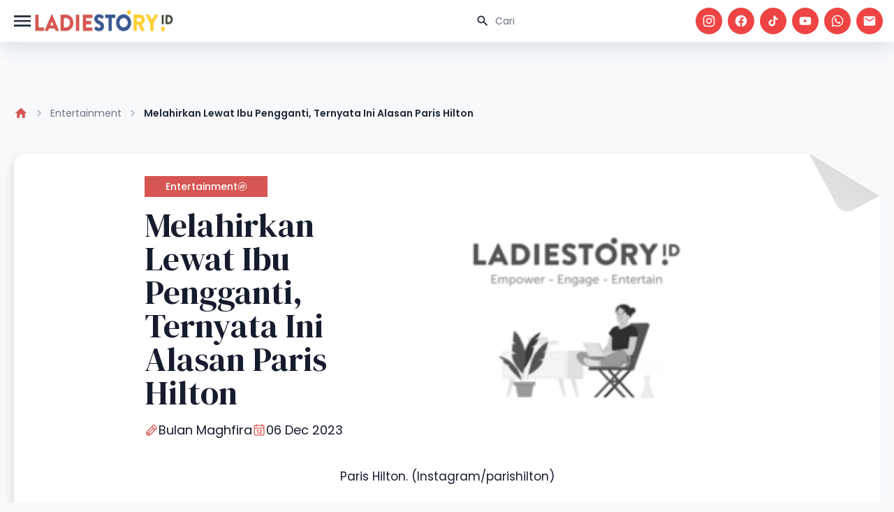

--- FILE ---
content_type: text/html; charset=UTF-8
request_url: https://www.ladiestory.id/melahirkan-lewat-ibu-pengganti-ternyata-ini-alasan-paris-hilton-77874
body_size: 10884
content:
<!doctype html>
<html lang="en" class="light scroll-smooth" dir="ltr">

<head>
    <meta charset="utf-8">
    <meta name="viewport" content="width=device-width, initial-scale=1.0">
    <link rel="preconnect" href="https://fonts.googleapis.com">
<link rel="preconnect" href="https://fonts.gstatic.com" crossorigin>
<link href="https://fonts.googleapis.com/css2?family=DM+Serif+Display:ital@0;1&display=swap" rel="stylesheet">
<link href="https://fonts.googleapis.com/css2?family=Poppins:ital,wght@0,100;0,200;0,300;0,400;0,500;0,600;0,700;0,800;0,900;1,100;1,200;1,300;1,400;1,500;1,600;1,700;1,800;1,900&display=swap" rel="stylesheet">
<link rel="stylesheet" href="https://www.ladiestory.id/assets/libs/swiper/css/swiper.min.css">
<link rel="preload" as="style" href="https://www.ladiestory.id/build/assets/app-B_foaMeh.css" /><link rel="stylesheet" href="https://www.ladiestory.id/build/assets/app-B_foaMeh.css" />
        <meta name="apple-mobile-web-app-capable" content="yes" />
            <meta name="robots" content="index, follow">
        <meta name="googlebot-news" content="index, follow" />
        <meta name="googlebot" content="index, follow" />
            <meta name="google-site-verification" content="pf8A8S-7KWVBuWq86jUyhbW8Noqib4zQcBjoqBx-IsY" />
        <meta name="mobile-web-app-capable" content="yes">
    
    <meta name="copyright" content="Ladiestory.id">
    <meta name="author" content="Ladiestory.id">
    <meta name="geo.country" content="ID">
    <meta name="geo.placename" content="Indonesia">
    
    <link rel="canonical" href="https://www.ladiestory.id/melahirkan-lewat-ibu-pengganti-ternyata-ini-alasan-paris-hilton-77874" />
    <meta property="og:locale" content="id_ID" />
    <meta property="fb:app_id" content="196156271285232" />
    <meta property="og:url" content="https://www.ladiestory.id/melahirkan-lewat-ibu-pengganti-ternyata-ini-alasan-paris-hilton-77874" />
    <meta property="og:site_name" content="Ladiestory.ID" />
    <meta property="og:type" content="website" />
    <meta property="og:title" content="" />
    <meta property="keyword" content="" />

            <meta property="og:description" content="Paris Hilton diketahui sudah melahirkan dua anak melalui metode ibu pengganti atau surrogate mother. Paris Hilton diketahui memang sempat menyembunyikan rencana untuk memiliki anak. Belum lama ini, model yang dikenal dengan gaya sosialitanya itu akhirnya buka suara terkait alasan yang membuatnya memilih melahirkan anak melalui metode ibu pengganti.">
    


            <meta property="og:image" content="https://assets.ladiestory.id/gallery/1701852481770968576-paris-hilton.jpg" />
        <meta property="og:image:type" content="image/jpeg" />
    <meta name="twitter:title" content="Melahirkan Lewat Ibu Pengganti, Ternyata Ini Alasan Paris Hilton">
    <meta name="twitter:card" content="summary_large_image">
    <meta name="twitter:image:alt" content="Melahirkan Lewat Ibu Pengganti, Ternyata Ini Alasan Paris Hilton">
    <meta name="twitter:site" content="@LadiestoryID">
    <script type="application/ld+json">
            {
                "@context": "https://schema.org",
                "@type": "WebPage",
                "headline": "Melahirkan Lewat Ibu Pengganti, Ternyata Ini Alasan Paris Hilton",
                "url": "https://www.ladiestory.id/melahirkan-lewat-ibu-pengganti-ternyata-ini-alasan-paris-hilton-77874",
                "datePublished": "2023-12-06 16:52:00",
                                "image": "https://assets.ladiestory.id/gallery/1701852481770968576-paris-hilton.jpg"
                            }
        </script>
    <script type="application/ld+json">
            {
                    "@context": "https://schema.org",
                    "@type": "NewsArticle",
                    "mainEntityOfPage": {
                        "@type": "WebPage",
                        "@id": "https://www.ladiestory.id/melahirkan-lewat-ibu-pengganti-ternyata-ini-alasan-paris-hilton-77874"
                    },
                    "headline": "Melahirkan Lewat Ibu Pengganti, Ternyata Ini Alasan Paris Hilton",
                                        "image": {
                        "@type": "ImageObject",
                        "url": "https://assets.ladiestory.id/gallery/1701852481770968576-paris-hilton.jpg"
                    },
                                        "datePublished": "2023-12-06 16:52:00",
                    "dateModified": "2023-12-06 16:52:00",
                    "author": {
                        "@type": "Person",
                        "name": "Bulan Maghfira"
                    },
                    "publisher": {
                        "@type": "Organization",
                        "name": "LadiestoryID",
                        "logo": {
                            "@type": "ImageObject",
                            "url": "https://assets.ladiestory.id/images/LadiestoryID_logo22s.png"
                        }
                    },
                    "description": "Paris Hilton diketahui sudah melahirkan dua anak melalui metode ibu pengganti atau surrogate mother. Paris Hilton diketahui memang sempat menyembunyikan rencana untuk memiliki anak. Belum lama ini, model yang dikenal dengan gaya sosialitanya itu akhirnya buka suara terkait alasan yang membuatnya memilih melahirkan anak melalui metode ibu pengganti."
                }
        </script>
    <script type="application/ld+json">
            {
                        "@context": "https://schema.org",
                        "@type": "BreadcrumbList",
                        "itemListElement":
                        [
                            {
                                "@type": "ListItem",
                                "position": 1,
                                "item":
                                {
                                    "@id": "https://www.ladiestory.id",
                                    "name": "LADIESTORY.ID"
                                }
                            },
                            {
                                "@type": "ListItem",
                                "position": 2,
                                "item":
                                {
                                    "@id": "https://www.ladiestory.id/category/entertainment",
                                    "name": "Entertainment"
                                }
                            }
                        ]
                    }
        </script>
    <title>Melahirkan Lewat Ibu Pengganti, Ternyata Ini Alasan Par...</title>
        
    <link rel="shortcut icon" href="https://ladiestory.id/images/logolsv2.ico">
    
    <script async src="https://www.googletagmanager.com/gtag/js?id=UA-138994967-1"></script>
    

    <!-- Meta Pixel Code -->
    <script>
        ! function(f, b, e, v, n, t, s) {
            if (f.fbq) return;
            n = f.fbq = function() {
                n.callMethod ?
                    n.callMethod.apply(n, arguments) : n.queue.push(arguments)
            };
            if (!f._fbq) f._fbq = n;
            n.push = n;
            n.loaded = !0;
            n.version = '2.0';
            n.queue = [];
            t = b.createElement(e);
            t.async = !0;
            t.src = v;
            s = b.getElementsByTagName(e)[0];
            s.parentNode.insertBefore(t, s)
        }(window, document, 'script',
            'https://connect.facebook.net/en_US/fbevents.js');
        fbq('init', '811425740287338');
        fbq('track', 'PageView');
    </script>
    <noscript><img height="1" width="1" style="display:none" src="https://www.facebook.com/tr?id=811425740287338&ev=PageView&noscript=1" /></noscript>
    <!-- End Meta Pixel Code -->


    <script>
        window.dataLayer = window.dataLayer || [];

        function gtag() {
            dataLayer.push(arguments);
        }
        gtag('js', new Date());

        gtag('config', 'UA-138994967-1');
    </script>

    <!-- Google Tag Manager -->
    <script>
        (function(w, d, s, l, i) {
            w[l] = w[l] || [];
            w[l].push({
                'gtm.start': new Date().getTime(),
                event: 'gtm.js'
            });
            var f = d.getElementsByTagName(s)[0],
                j = d.createElement(s),
                dl = l != 'dataLayer' ? '&l=' + l : '';
            j.async = true;
            j.src =
                'https://www.googletagmanager.com/gtm.js?id=' + i + dl;
            f.parentNode.insertBefore(j, f);
        })(window, document, 'script', 'dataLayer', 'GTM-KZD929X');
    </script>
    <script id="s_ladiestory" type="text/javascript">
        var pro_token = "bcDhTPa2UDPwioS1TBaz8w==",
            timestamp = new Date().getTime(),
            path = "https://widget.profeedr.com";
        ! function(e) {
            var t = e.createElement("script");
            t.src = path + "/Embed/btn_widget.js?cb=" + timestamp, t.async = !0;
            var a = e.getElementsByTagName("script")[0];
            a.parentNode.insertBefore(t, a)
        }(document);
    </script>
    <!-- End Google Tag Manager -->

    <script id="s_ladiestory" type="text/javascript">var pro_token="bcDhTPa2UDPwioS1TBaz8w==", timestamp = new Date().getTime(), path="https://widget.profeedr.com";!function(e){var t=e.createElement("script");t.src=path+"/Embed/btn_widget.js?cb="+timestamp,t.async=!0;var a=e.getElementsByTagName("script")[0];a.parentNode.insertBefore(t,a)}(document);</script>
</head>

<body>
    <header id="ls-header" class="main-header">
    <nav id="navHeader" class="container px-4 mx-auto sm:flex sm:items-center sm:justify-between">
        <div class="flex items-center justify-between gap-3">
            <button type="button"
                id="sidebar-toggle"
                class="relative flex items-center justify-center text-gray-800 bg-white hs-collapse-toggle size-8 gap-x-2 hover:bg-gray-50 focus:outline-none focus:bg-gray-50 disabled:opacity-50 disabled:pointer-events-none dark:bg-transparent dark:border-neutral-700 dark:text-white dark:hover:bg-white/10 dark:focus:bg-white/10"
                data-twe-offcanvas-toggle data-twe-target="#sideBarMenu" aria-controls="sideBarMenu"
                data-twe-ripple-init data-twe-ripple-color="light">
                <span class="iconify size-8 mdi--menu"></span>
            </button>

            <a class="flex-none text-xl font-semibold dark:text-white focus:outline-none focus:opacity-80"
                href="https://www.ladiestory.id" aria-label="Brand">
                <img src="https://www.ladiestory.id/images/ladiestorylogov2.png" class="max-w-[200px] h-[60px]"
                    alt="ladies story logo">
            </a>
        </div>
        <div id="hs-navbar-example"
            class="hidden overflow-hidden transition-all duration-300 hs-collapse basis-full grow sm:block"
            aria-labelledby="hs-navbar-example-collapse">
            <div class="flex flex-col gap-1 mt-5 xl:gap-5 sm:flex-row sm:items-center sm:justify-end sm:mt-0 sm:ps-5">
                <div class="max-w-sm space-y-3">
                    <div>
                        <div class="relative">
                            <form action="https://www.ladiestory.id/result">
                                <input type="text" id="hs-leading-icon"
                                    class="block w-full px-4 py-3 text-sm border-gray-200 rounded-full ps-11 focus:z-10 focus:border-gray-500 focus:ring-gray-500 disabled:opacity-50 disabled:pointer-events-none dark:bg-neutral-900 dark:border-neutral-700 dark:text-neutral-400 dark:placeholder-neutral-500 dark:focus:ring-neutral-600"
                                    placeholder="Cari" name="search">
                            </form>
                            <div class="absolute inset-y-0 z-20 flex items-center pointer-events-none start-0 ps-4">
                                <span class="iconify mdi--magnify size-5"></span>
                            </div>
                        </div>
                    </div>
                </div>

                <div class="flex space-x-2">
                    <a href="https://www.instagram.com/ladiestory.id" target="_blank" class="bg-red-500 social-icon size-[32px] xl:size-[38px] ">
                        <span class="text-white iconify mdi--instagram size-4 xl:size-5"></span>
                    </a>
                    <a href="https://www.facebook.com/ladiestoryID" target="_blank" class="bg-red-500 social-icon size-[32px] xl:size-[38px] ">
                        <span class="text-white iconify mdi--facebook size-4 xl:size-5"></span>
                    </a>
                    <a href="https://tiktok.com/LadiestoryID" target="_blank" class="bg-red-500 social-icon size-[32px] xl:size-[38px] ">
                        <span class="text-white iconify ic--round-tiktok size-4 xl:size-5"></span>
                    </a>
                    <a href="https://www.youtube.com/ladiestoryID/" target="_blank" class="bg-red-500 social-icon size-[32px] xl:size-[38px] ">
                        <span class="text-white iconify mdi--youtube size-4 xl:size-5"></span>
                    </a>
                    <a href="https://wa.me/6281585210067" target="_blank" class="bg-red-500 social-icon size-[32px] xl:size-[38px] ">
                        <span class="text-white iconify mdi--whatsapp size-4 xl:size-5"></span>
                    </a>
                    <a href="/cdn-cgi/l/email-protection#adc4c3cbc2edc1ccc9c4c8ded9c2dfd483c4c9" target="_blank" class="bg-red-500 social-icon size-[32px] xl:size-[38px] ">
                        <span class="text-white iconify mdi--email size-4 xl:size-5"></span>
                    </a>
                </div>
            </div>
        </div>
    </nav>
    
</header>
    <div class="invisible fixed bottom-0 left-0 top-0 z-[1045] flex w-72 max-w-full -translate-x-full flex-col border-none bg-white bg-clip-padding text-neutral-700 shadow-sm outline-none transition duration-300 ease-in-out data-[twe-offcanvas-show]:transform-none dark:bg-body-dark dark:text-white"
    tabindex="-1" id="sideBarMenu" aria-labelledby="sideBarMenuLabel" data-twe-offcanvas-init>
    <div class="flex items-center justify-between p-4 shadow-xl">
        <div class="mb-0 font-medium text-[16px] leading-normal" id="sideBarMenuLabel"> Menu's </div>
        <button type="button" id="sidebar-close"
            class="box-content border-none rounded-none text-neutral-500 hover:text-neutral-800 hover:no-underline focus:text-neutral-800 focus:opacity-100 focus:shadow-none focus:outline-none dark:text-neutral-400 dark:hover:text-neutral-300 dark:focus:text-neutral-300"
            data-twe-offcanvas-dismiss aria-label="Close">
            <span class="iconify size-5 lucide--sidebar-close">
            </span>
        </button>
    </div>
    <div class="flex-grow p-4 overflow-y-auto">
        <div class="block mb-4 lg:hidden">
            <div class="relative">
                <form action="https://www.ladiestory.id/result">
                    <input type="text" id="hs-leading-icon"
                        class="block w-full px-4 py-3 text-sm border-gray-200 rounded-full ps-11 focus:z-10 focus:border-gray-500 focus:ring-gray-500 disabled:opacity-50 disabled:pointer-events-none dark:bg-neutral-900 dark:border-neutral-700 dark:text-neutral-400 dark:placeholder-neutral-500 dark:focus:ring-neutral-600"
                        placeholder="Cari" name="search">
                </form>
                <div class="absolute inset-y-0 z-20 flex items-center pointer-events-none start-0 ps-4">
                    <span class="iconify mdi--magnify size-5"></span>
                </div>
            </div>
        </div>
        <div class="mb-0 font-semibold leading-normal" id="sideBarMenuLabel"> Categories </div>
        <ul class="px-2 w-72 text-surface dark:text-white">
                            <li class="w-full py-1">
                    <a href="https://www.ladiestory.id/category/entertainment" aria-current="true"
                        class="flex items-center w-full rounded-lg cursor-pointer bg-primary-100 text-primary-700 dark:bg-slate-900 dark:text-primary-500">
                        <span class="iconify size-10 lucide--dot " style="color: #000000"></span>
                        Entertainment
                    </a>
                </li>
                            <li class="w-full py-1">
                    <a href="https://www.ladiestory.id/category/beauty" aria-current="true"
                        class="flex items-center w-full rounded-lg cursor-pointer bg-primary-100 text-primary-700 dark:bg-slate-900 dark:text-primary-500">
                        <span class="iconify size-10 lucide--dot " style="color: #000000"></span>
                        Beauty
                    </a>
                </li>
                            <li class="w-full py-1">
                    <a href="https://www.ladiestory.id/category/fashion" aria-current="true"
                        class="flex items-center w-full rounded-lg cursor-pointer bg-primary-100 text-primary-700 dark:bg-slate-900 dark:text-primary-500">
                        <span class="iconify size-10 lucide--dot " style="color: #000000"></span>
                        Fashion
                    </a>
                </li>
                            <li class="w-full py-1">
                    <a href="https://www.ladiestory.id/category/lifestyle" aria-current="true"
                        class="flex items-center w-full rounded-lg cursor-pointer bg-primary-100 text-primary-700 dark:bg-slate-900 dark:text-primary-500">
                        <span class="iconify size-10 lucide--dot " style="color: #000000"></span>
                        Lifestyle
                    </a>
                </li>
                            <li class="w-full py-1">
                    <a href="https://www.ladiestory.id/category/health" aria-current="true"
                        class="flex items-center w-full rounded-lg cursor-pointer bg-primary-100 text-primary-700 dark:bg-slate-900 dark:text-primary-500">
                        <span class="iconify size-10 lucide--dot " style="color: #000000"></span>
                        Health
                    </a>
                </li>
                            <li class="w-full py-1">
                    <a href="https://www.ladiestory.id/category/momkids" aria-current="true"
                        class="flex items-center w-full rounded-lg cursor-pointer bg-primary-100 text-primary-700 dark:bg-slate-900 dark:text-primary-500">
                        <span class="iconify size-10 lucide--dot " style="color: #000000"></span>
                        Mom &amp; Kids
                    </a>
                </li>
                            <li class="w-full py-1">
                    <a href="https://www.ladiestory.id/category/travel" aria-current="true"
                        class="flex items-center w-full rounded-lg cursor-pointer bg-primary-100 text-primary-700 dark:bg-slate-900 dark:text-primary-500">
                        <span class="iconify size-10 lucide--dot " style="color: #000000"></span>
                        Travel
                    </a>
                </li>
                            <li class="w-full py-1">
                    <a href="https://www.ladiestory.id/category/shopnstory" aria-current="true"
                        class="flex items-center w-full rounded-lg cursor-pointer bg-primary-100 text-primary-700 dark:bg-slate-900 dark:text-primary-500">
                        <span class="iconify size-10 lucide--dot " style="color: #000000"></span>
                        ShopnStory
                    </a>
                </li>
                            <li class="w-full py-1">
                    <a href="https://www.ladiestory.id/category/sambalahap" aria-current="true"
                        class="flex items-center w-full rounded-lg cursor-pointer bg-primary-100 text-primary-700 dark:bg-slate-900 dark:text-primary-500">
                        <span class="iconify size-10 lucide--dot " style="color: #000000"></span>
                        Sambalahap
                    </a>
                </li>
                    </ul>
        <div class="mb-0 font-semibold leading-normal mt-5" id="sideBarMenuLabel"> Ladiestory </div>
        <div class="w-72 text-surface dark:text-white">
            <a href="https://www.ladiestory.id/media-hub" aria-current="true"
                class="flex items-center w-full gap-1 p-4 rounded-lg cursor-pointer bg-primary-100 text-primary-700 dark:bg-slate-900 dark:text-primary-500">
                <span class="iconify size-5 mdi--information-outline"></span>
                Media Hub
            </a>
            <a href="https://www.ladiestory.id/about-us" aria-current="true"
                class="flex items-center w-full gap-1 p-4 rounded-lg cursor-pointer bg-primary-100 text-primary-700 dark:bg-slate-900 dark:text-primary-500">
                <span class="iconify size-5 mdi--information-outline"></span>
                About Us
            </a>
            <a href="https://www.ladiestory.id/tim-editorial" aria-current="true"
                class="flex items-center w-full gap-1 p-4 rounded-lg cursor-pointer bg-primary-100 text-primary-700 dark:bg-slate-900 dark:text-primary-500">
                <span class="iconify size-5 mdi--information-outline"></span>
                Editorial Team
            </a>
            <a href="https://www.ladiestory.id/privacy-policy" aria-current="true"
                class="flex items-center w-full gap-1 p-4 rounded-lg cursor-pointer bg-primary-100 text-primary-700 dark:bg-slate-900 dark:text-primary-500">
                <span class="iconify size-5 mdi--information-outline"></span>
                Privacy Policy
            </a>
            <a href="https://www.ladiestory.id/pedoman-media-siber" aria-current="true"
                class="flex items-center w-full gap-1 p-4 rounded-lg cursor-pointer bg-primary-100 text-primary-700 dark:bg-slate-900 dark:text-primary-500">
                <span class="iconify size-5 mdi--information-outline"></span>
                Pedoman Media Siber
            </a>
            <a href="https://www.ladiestory.id/contact-us" aria-current="true"
                class="flex items-center w-full gap-1 p-4 rounded-lg cursor-pointer bg-primary-100 text-primary-700 dark:bg-slate-900 dark:text-primary-500">
                <span class="iconify size-5 mdi--information-outline"></span>
                Contact Us
            </a>
        </div>
    </div>
</div>

    <div id="main" class="pt-6 mt-4">
            
    <div class="container relative px-5 pt-12 pb-6 mt-16">
        
        
        
        
        <ol class="flex flex-wrap items-center text-wrap">
            <li class="inline-flex items-center">
                <a class="flex items-center text-sm text-gray-500 hover:text-blue-600 focus:outline-none focus:text-blue-600 dark:text-neutral-500 dark:hover:text-blue-500 dark:focus:text-blue-500"
                    href="https://www.ladiestory.id">
                    <span class="iconify mdi--home size-5 text-primary"></span>
                </a>
                <svg class="mx-2 text-gray-400 shrink-0 size-4 dark:text-neutral-600" xmlns="http://www.w3.org/2000/svg"
                    width="24" height="24" viewBox="0 0 24 24" fill="none" stroke="currentColor" stroke-width="2"
                    stroke-linecap="round" stroke-linejoin="round">
                    <path d="m9 18 6-6-6-6"></path>
                </svg>
            </li>
            <li class="inline-flex items-center">
                <a class="flex items-center text-sm text-gray-500 hover:text-blue-600 focus:outline-none focus:text-blue-600 dark:text-neutral-500 dark:hover:text-blue-500 dark:focus:text-blue-500"
                    href="https://www.ladiestory.id/category/entertainment">
                    Entertainment
                    <svg class="mx-2 text-gray-400 shrink-0 size-4 dark:text-neutral-600" xmlns="http://www.w3.org/2000/svg"
                        width="24" height="24" viewBox="0 0 24 24" fill="none" stroke="currentColor"
                        stroke-width="2" stroke-linecap="round" stroke-linejoin="round">
                        <path d="m9 18 6-6-6-6"></path>
                    </svg>
                </a>
            </li>
            <li class="inline-flex flex-wrap items-center text-sm font-semibold text-gray-800 dark:text-neutral-200"
                aria-current="page">
                Melahirkan Lewat Ibu Pengganti, Ternyata Ini Alasan Paris Hilton
            </li>
        </ol>

    </div>
    
    <div class="container relative px-5 py-3 md:py-6">
        <div class="card-folded w-full">
    <div class="flex items-center justify-center w-full">
                <div class="flex flex-col-reverse items-center md:flex-row">
                    <div class="flex flex-col justify-center h-full p-8 align-middle lg:max-w-[620px]">
                        <div class="grid grid-cols-1 gap-4">
                            <a class="btn-primary text-sm !rounded-none">
                                Entertainment
                                <span class="iconify solar--hashtag-circle-linear"></span>
                            </a>
                            <h1 class="text-2xl lg:text-5xl">Melahirkan Lewat Ibu Pengganti, Ternyata Ini Alasan Paris Hilton</h1>
                            <div class="flex gap-3">
                                <a href="https://www.ladiestory.id/profile/Bulan"
                                    class="flex items-center gap-2 text-sm lg:text-lg">
                                    <span class="iconify text-primary size-5 ph--pencil"></span>
                                    Bulan Maghfira
                                </a>
                                <a class="flex items-center gap-2 text-sm lg:text-lg">
                                    <span class="iconify text-primary size-5 ph--calendar"></span>
                                    06 Dec 2023
                                </a>
                            </div>
                        </div>
                    </div>
                    <div class="w-full pb-2 mx-auto pt-9 px-9 md:p-9">
                        <img data-src="https://assets.ladiestory.id/gallery/1701852481770968576-paris-hilton.jpg" class="w-full  object-cover rounded-tr-[40px] lazy"
                            alt="Melahirkan Lewat Ibu Pengganti, Ternyata Ini Alasan Paris Hilton">
                    </div>
                </div>
            </div>
            <div class="max-w-xl px-5 mx-auto text-center md:max-w-2xl">
                <p class="text-sm leading-normal md:text-base">Paris Hilton. (Instagram/parishilton)</p>
            </div>

            <article class="article-content">
                
                
                <p><strong>Ladiestory.id -&nbsp;</strong><span style="font-weight: 400;">Paris Hilton diketahui sudah melahirkan dua anak melalui metode ibu pengganti atau surrogate mother. Paris Hilton diketahui memang sempat menyembunyikan rencana untuk memiliki anak.</span></p>
<p><span style="font-weight: 400;">Belum lama ini, model yang dikenal dengan gaya sosialitanya itu akhirnya buka suara terkait alasan yang membuatnya memilih melahirkan anak melalui metode ibu pengganti.&nbsp;</span></p>
<p><span style="font-weight: 400;">Rupanya hal itu dilakukan oleh Paris Hilton lantaran dirinya memiliki trauma masa kecil hingga ia harus melewati masa-masa menyedihkan selama duduk di SMA. Terlebih pada saat itu Paris Hilton juga menderita PTSD (Post Traumatic Stress Disorder).</span></p>
<p><span style="font-weight: 400;">"Aku ingat bagaimana aku mengalami berbagai pelecehan saat masuk Provo Canyon School karena dianggap remaja 'nakal'. Aku dipaksa melakukan pemeriksaan rahim dan saat ini masih merasakan trauma karena itu," ungkap Paris Hilton.</span></p>
<p><span style="font-weight: 400;">"Trauma itu membekas hingga aku tak bisa berada di ruangan dokter, disuntik, atau kegiatan medis lainnya karena aku akan mengalami serangan panik dan tak bisa bernapas. Aku hanya tahu kalau itu akan membahayakan janin yang akan aku kandung," sambungnya.</span></p>
                        <div class="flex flex-col w-full gap-6 py-4 md:flex-row">
                        <div class="w-full md:w-3/4 flex flex-col gap-4 bg-[#11296B] rounded-xl xl:min-h-[180px] p-5 text-white">
                            <div>Baca Juga :</div>
                            <a class="py-3 text-lg xl:text-2xl" href="https://www.ladiestory.id/rumah-paris-hilton-ikut-hangus-imbas-kebakaran-california-81299">Rumah Paris Hilton Ikut Hangus Imbas Kebakaran California</a>

                        </div>
                        <div class="w-full md:w-1/4 flex flex-col gap-4 bg-[#11296B] rounded-xl xl:min-h-[180px] p-5 text-white">
                            <div class="pb-2 text-sm xl:text-2xl">Follow our <br> media updates!</div>
                            <div class="flex flex-wrap items-center gap-1 pb-2 lg:justify-evenly">
                                <a href="https://www.instagram.com/ladiestory.id" target="_blank" class="bg-white social-icon size-[32px] lg:size-[38px] ">
                                    <span class="text-[#112968] iconify mdi--instagram size-5"></span>
                                </a>
                                <a href="https://www.tiktok.com/@ladiestory.id" target="_blank" class="bg-white social-icon size-[32px] lg:size-[38px] ">
                                    <span class="text-[#112968] iconify ic--round-tiktok size-5"></span>
                                </a>
                                <a href="https://www.youtube.com/@ladiestoryid" target="_blank" class="bg-white social-icon size-[32px] lg:size-[38px] ">
                                    <span class="text-[#112968] iconify mdi--youtube size-5"></span>
                                </a>
                                <a href="https://wa.me/6281585210067" target="_blank" class="bg-white social-icon size-[32px] lg:size-[38px] ">
                                    <span class="text-[#112968] iconify mdi--whatsapp size-5"></span>
                                </a>
                                <a href="/cdn-cgi/l/email-protection#eb82858d84ab878a8f828e989f849992c5828f" target="_blank" class="bg-white social-icon size-[32px] lg:size-[38px] ">
                                    <span class="text-[#112968] iconify mdi--email size-5"></span>
                                </a>
                            </div>
                            </div>
                        </div>
<p><span style="font-weight: 400;">Istri Carter Reum itu menambahkan bahwa ia terbayang dengan para orang di Provo Canyon School.</span></p>
<p><span style="font-weight: 400;">“Aku sangat takut dan terbayang bagaimana aku berada di ruang dokter lalu disuntik, diinfus, dan lainnya,” tuturnya.</span></p>
<p><span style="font-weight: 400;">Selain trauma masa kecilnya, Paris Hilton juga memanglah memiliki kesibukan yang padat, karenanya ia memilih bahwa keputusan melahirkan dengan ibu pengganti adalah keputusan yang tepat.</span></p>
<p><span style="font-weight: 400;">"Jadwalku sangat padat dan di luar kontrol. Tidak akan ada waktu yang tepat untuk melakukan banyak hal," pungkasnya.</span></p>
<p><span style="font-weight: 400;">Sebagai informasi, saat ini Paris Hilton telah memiliki dua orang anak yang dilahirkan lewat metode ibu pengganti. Anak pertamanya bernama Phoenix Barron Hilton Reum lahir pada Januari. Dan anak keduanya baru saja lahir pada November lalu.&nbsp;</span></p>
                        <div class="flex flex-col w-full gap-6 py-4 md:flex-row">
                        <div class="w-full md:w-3/4 flex flex-col gap-4 bg-[#11296B] rounded-xl xl:min-h-[180px] p-5 text-white">
                            <div>Baca Juga :</div>
                            <a class="py-3 text-lg xl:text-2xl" href="https://www.ladiestory.id/tampil-elegan-paris-hilton-kenakan-karya-desainer-indonesia-mety-choa-80244">Tampil Elegan, Paris Hilton Kenakan Karya Desainer Indonesia Mety Choa</a>

                        </div>
                        <div class="w-full md:w-1/4 flex flex-col gap-4 bg-[#11296B] rounded-xl xl:min-h-[180px] p-5 text-white">
                            <div class="pb-2 text-sm xl:text-2xl">Follow our <br> media updates!</div>
                            <div class="flex flex-wrap items-center gap-1 pb-2 lg:justify-evenly">
                                <a href="https://www.instagram.com/ladiestory.id" target="_blank" class="bg-white social-icon size-[32px] lg:size-[38px] ">
                                    <span class="text-[#112968] iconify mdi--instagram size-5"></span>
                                </a>
                                <a href="https://www.tiktok.com/@ladiestory.id" target="_blank" class="bg-white social-icon size-[32px] lg:size-[38px] ">
                                    <span class="text-[#112968] iconify ic--round-tiktok size-5"></span>
                                </a>
                                <a href="https://www.youtube.com/@ladiestoryid" target="_blank" class="bg-white social-icon size-[32px] lg:size-[38px] ">
                                    <span class="text-[#112968] iconify mdi--youtube size-5"></span>
                                </a>
                                <a href="https://wa.me/6281585210067" target="_blank" class="bg-white social-icon size-[32px] lg:size-[38px] ">
                                    <span class="text-[#112968] iconify mdi--whatsapp size-5"></span>
                                </a>
                                <a href="/cdn-cgi/l/email-protection#254c4b434a654944414c4056514a575c0b4c41" target="_blank" class="bg-white social-icon size-[32px] lg:size-[38px] ">
                                    <span class="text-[#112968] iconify mdi--email size-5"></span>
                                </a>
                            </div>
                            </div>
                        </div>

                <div class="py-4 text-base font-medium">Topics :</div>
                <div class="flex flex-wrap items-center flex-1 max-w-5xl gap-3">
                                                                <a href="https://www.ladiestory.id/tag/paris-hilton"
     class="cursor-pointer bg-[#385890] w-auto px-4 py-1 font-medium text-[12px] text-white flex items-center justify-center gap-2 rounded-3xl">
     paris hilton
 </a>
                                            <a href="https://www.ladiestory.id/tag/carter-reum"
     class="cursor-pointer bg-[#385890] w-auto px-4 py-1 font-medium text-[12px] text-white flex items-center justify-center gap-2 rounded-3xl">
     carter reum
 </a>
                                            <a href="https://www.ladiestory.id/tag/anak-paris-hilton"
     class="cursor-pointer bg-[#385890] w-auto px-4 py-1 font-medium text-[12px] text-white flex items-center justify-center gap-2 rounded-3xl">
     anak paris hilton
 </a>
                                            <a href="https://www.ladiestory.id/tag/ibu-pengganti"
     class="cursor-pointer bg-[#385890] w-auto px-4 py-1 font-medium text-[12px] text-white flex items-center justify-center gap-2 rounded-3xl">
     ibu pengganti
 </a>
                                            <a href="https://www.ladiestory.id/tag/surrogate-mother"
     class="cursor-pointer bg-[#385890] w-auto px-4 py-1 font-medium text-[12px] text-white flex items-center justify-center gap-2 rounded-3xl">
     surrogate mother
 </a>
                                    </div>
                <div class="flex flex-col w-full gap-6 py-4 md:flex-row">
                    <div
                        class="w-full md:w-3/4 flex flex-col gap-4 border border-[#11296B] rounded-xl xl:min-h-[184px] p-8 items-center justify-center">
                        <div class="max-w-2xl text-sm text-center md:text-2xl">Artikel terlalu panjang? klik untuk
                            rangkuman :</div>
                        <button type="button" id="rangkuman-button"
                            class="bg-[#11296B] max-w-lg md:w-[396px] cursor-pointer text-xs md:text-base h-10 p-2 rounded-2xl flex items-center justify-center gap-1 text-white"
                            data-twe-toggle="modal" data-twe-target="#summarizeModal" data-twe-ripple-init
                            data-twe-ripple-color="light">
                            <span class="iconify solar--notes-outline"></span>
                            Rangkuman Artikel
                        </button>
                    </div>
                    <div
                        class="w-full md:w-1/4 flex flex-col gap-2 xl:gap-4 bg-[#E54D2E] rounded-xl xl:min-h-[184px] p-3 xl:p-8 text-white">
                        <div class="pb-2 text-2xl 2xl:text-4xl">Bagikan Artikel</div>
                        <div class="flex flex-wrap items-center gap-1 pb-2 xl:justify-between xl:gap-3">
                            <a href="https://www.facebook.com/sharer/sharer.php?u=https://www.ladiestory.id/melahirkan-lewat-ibu-pengganti-ternyata-ini-alasan-paris-hilton-77874" target="_blank" class="bg-white social-icon size-[32px] ">
                                <span class="text-[#E54D2E] iconify mdi--facebook size-4 xl:size-5"></span>
                            </a>
                            <a href="https://twitter.com/share?url=https://www.ladiestory.id/melahirkan-lewat-ibu-pengganti-ternyata-ini-alasan-paris-hilton-77874&text=Melahirkan Lewat Ibu Pengganti, Ternyata Ini Alasan Paris Hilton&via=LadiestoryID" target="_blank" class="bg-white social-icon size-[32px] ">
                                <span class="text-[#E54D2E] iconify mdi--twitter size-4 xl:size-5"></span>
                            </a>
                            <a href="https://api.whatsapp.com/send?text=Melahirkan%20Lewat%20Ibu%20Pengganti,%20Ternyata%20Ini%20Alasan%20Paris%20Hilton%20https://www.ladiestory.id/melahirkan-lewat-ibu-pengganti-ternyata-ini-alasan-paris-hilton-77874"
                                target="_blank" class="bg-white social-icon size-[32px] ">
                                <span class="text-[#E54D2E] iconify mdi--whatsapp size-4 xl:size-5"></span>
                            </a>
                            <a href="https://t.me/share/url?text=Bulan Maghfira&url=https://www.ladiestory.id/melahirkan-lewat-ibu-pengganti-ternyata-ini-alasan-paris-hilton-77874"
                                target="_blank" class="bg-white social-icon size-[32px] ">
                                <span class="text-[#E54D2E] iconify mdi--telegram size-4 xl:size-5"></span>
                            </a>
                            <a href="#" onclick="copyUrl(event, 'Melahirkan Lewat Ibu Pengganti, Ternyata Ini Alasan Paris Hilton')"
                                class="bg-white social-icon size-[32px] ">
                                <span class="text-[#E54D2E] iconify mdi--web size-4 xl:size-5"></span>
                            </a>

                        </div>
                    </div>
                </div>
            </article>
</div>
            </div>

    

    
    <div class="container flex flex-col w-full gap-6 px-5 py-3 md:flex-row">
        <div class="flex flex-col w-full gap-3 p-6 bg-white md:w-2/3">
            <div class="title-card">
    <div class="title">
                    <span class="border-secondary"></span>
                            <div>Berita Terkini</div>
            </div>
        </div>

<div class="grid grid-cols-1 gap-2 md:gap-4 md:grid-cols-3">
            <div class="article-card">
    <div class="article-thumb-container">
        <a href="https://www.ladiestory.id/hijaberlin-persembahkan-koleksi-shahabiyyah-82398">
            <img data-src="https://assets.ladiestory.id/gallery/1763520663407047141-hijaberlin.jpg" class="article-thumb lazy" alt="Hijaberlin Persembahkan Koleksi “Shahabiyyah” di Jakarta Muslim Fashion Week 2026">
        </a>
       <a href="https://www.ladiestory.id/category/fashion" class="category-tag">
    Fashion
</a>
        
    </div>
    <div class="flex flex-row gap-3 md:flex-col xl:flex-row">
       <a href="https://www.ladiestory.id/profile/devyfelicia" class="flex items-center gap-2 text-[10px] cursor-pointer hover:underline">
     <span class="iconify size-3 text-primary ph--pencil"></span> Devy Felicia
 </a>
       <a class="flex items-center gap-2 text-[10px]">
     <span class="iconify size-3 text-primary ph--calendar"></span> 19 Nov 2025
 </a>
    </div>
    <a href="https://www.ladiestory.id/hijaberlin-persembahkan-koleksi-shahabiyyah-82398" class="title">Hijaberlin Persembahkan Koleksi “Shahabiyyah” di Jakarta Muslim Fashion Week 2026</a>
</div>
            <div class="article-card">
    <div class="article-thumb-container">
        <a href="https://www.ladiestory.id/tanpa-disadari-ini-tanda-kamu-sudah-punya-karier-yang-sukses-82401">
            <img data-src="https://assets.ladiestory.id/gallery/16919454451324287040-wanita-karir.jpg" class="article-thumb lazy" alt="Tanpa Disadari, Ini Tanda Kamu Sudah Punya Karier yang Sukses">
        </a>
       <a href="https://www.ladiestory.id/category/lifestyle" class="category-tag">
    Lifestyle
</a>
        
    </div>
    <div class="flex flex-row gap-3 md:flex-col xl:flex-row">
       <a href="https://www.ladiestory.id/profile/devyfelicia" class="flex items-center gap-2 text-[10px] cursor-pointer hover:underline">
     <span class="iconify size-3 text-primary ph--pencil"></span> Devy Felicia
 </a>
       <a class="flex items-center gap-2 text-[10px]">
     <span class="iconify size-3 text-primary ph--calendar"></span> 19 Nov 2025
 </a>
    </div>
    <a href="https://www.ladiestory.id/tanpa-disadari-ini-tanda-kamu-sudah-punya-karier-yang-sukses-82401" class="title">Tanpa Disadari, Ini Tanda Kamu Sudah Punya Karier yang Sukses</a>
</div>
            <div class="article-card">
    <div class="article-thumb-container">
        <a href="https://www.ladiestory.id/kwartet-indie-pop-yonlapa-merilis-ep-velvet-petals-perjalanan-mimp-82400">
            <img data-src="https://assets.ladiestory.id/gallery/17635369601250215882-.jpg" class="article-thumb lazy" alt="Kwartet Indie Pop YONLAPA Merilis EP “Velvet Petals”, Perjalanan Mimp">
        </a>
       <a href="https://www.ladiestory.id/category/entertainment" class="category-tag">
    Entertainment
</a>
        
    </div>
    <div class="flex flex-row gap-3 md:flex-col xl:flex-row">
       <a href="https://www.ladiestory.id/profile/devyfelicia" class="flex items-center gap-2 text-[10px] cursor-pointer hover:underline">
     <span class="iconify size-3 text-primary ph--pencil"></span> Devy Felicia
 </a>
       <a class="flex items-center gap-2 text-[10px]">
     <span class="iconify size-3 text-primary ph--calendar"></span> 19 Nov 2025
 </a>
    </div>
    <a href="https://www.ladiestory.id/kwartet-indie-pop-yonlapa-merilis-ep-velvet-petals-perjalanan-mimp-82400" class="title">Kwartet Indie Pop YONLAPA Merilis EP “Velvet Petals”, Perjalanan Mimp</a>
</div>
            <div class="article-card">
    <div class="article-thumb-container">
        <a href="https://www.ladiestory.id/olivia-pardede-bagikan-momen-butterfly-82399">
            <img data-src="https://assets.ladiestory.id/gallery/1763603102279192732-olivia-pardede.jpg" class="article-thumb lazy" alt="Olivia Pardede Bagikan Momen Butterfly Era di Debut Nomor  RnB Pop 90’s Berjudul “High”">
        </a>
       <a href="https://www.ladiestory.id/category/entertainment" class="category-tag">
    Entertainment
</a>
        
    </div>
    <div class="flex flex-row gap-3 md:flex-col xl:flex-row">
       <a href="https://www.ladiestory.id/profile/devyfelicia" class="flex items-center gap-2 text-[10px] cursor-pointer hover:underline">
     <span class="iconify size-3 text-primary ph--pencil"></span> Devy Felicia
 </a>
       <a class="flex items-center gap-2 text-[10px]">
     <span class="iconify size-3 text-primary ph--calendar"></span> 19 Nov 2025
 </a>
    </div>
    <a href="https://www.ladiestory.id/olivia-pardede-bagikan-momen-butterfly-82399" class="title">Olivia Pardede Bagikan Momen Butterfly Era di Debut Nomor  RnB Pop 90’s Berjudul “High”</a>
</div>
            <div class="article-card">
    <div class="article-thumb-container">
        <a href="https://www.ladiestory.id/jenis-barang-ini-sebaiknya-tidak-kamu-beli-saat-diskon-besar-82397">
            <img data-src="https://assets.ladiestory.id/gallery/16912386671989006953-.jpg" class="article-thumb lazy" alt="5 Jenis Barang Ini Sebaiknya Tidak Kamu Beli Saat Diskon Besar, Jangan Asal Borong!">
        </a>
       <a href="https://www.ladiestory.id/category/lifestyle" class="category-tag">
    Lifestyle
</a>
        
    </div>
    <div class="flex flex-row gap-3 md:flex-col xl:flex-row">
       <a href="https://www.ladiestory.id/profile/devyfelicia" class="flex items-center gap-2 text-[10px] cursor-pointer hover:underline">
     <span class="iconify size-3 text-primary ph--pencil"></span> Devy Felicia
 </a>
       <a class="flex items-center gap-2 text-[10px]">
     <span class="iconify size-3 text-primary ph--calendar"></span> 18 Nov 2025
 </a>
    </div>
    <a href="https://www.ladiestory.id/jenis-barang-ini-sebaiknya-tidak-kamu-beli-saat-diskon-besar-82397" class="title">5 Jenis Barang Ini Sebaiknya Tidak Kamu Beli Saat Diskon Besar, Jangan Asal Borong!</a>
</div>
            <div class="article-card">
    <div class="article-thumb-container">
        <a href="https://www.ladiestory.id/produk-kecantikan-untuk-liburan-82396">
            <img data-src="https://assets.ladiestory.id/gallery/17005693491811848395-wanita-liburan.jpg" class="article-thumb lazy" alt="5 Produk Kecantikan yang Wajib Dibawa Saat Liburan agar Tetap Fresh dan Percaya Diri">
        </a>
       <a href="https://www.ladiestory.id/category/beauty" class="category-tag">
    Beauty
</a>
        
    </div>
    <div class="flex flex-row gap-3 md:flex-col xl:flex-row">
       <a href="https://www.ladiestory.id/profile/devyfelicia" class="flex items-center gap-2 text-[10px] cursor-pointer hover:underline">
     <span class="iconify size-3 text-primary ph--pencil"></span> Devy Felicia
 </a>
       <a class="flex items-center gap-2 text-[10px]">
     <span class="iconify size-3 text-primary ph--calendar"></span> 18 Nov 2025
 </a>
    </div>
    <a href="https://www.ladiestory.id/produk-kecantikan-untuk-liburan-82396" class="title">5 Produk Kecantikan yang Wajib Dibawa Saat Liburan agar Tetap Fresh dan Percaya Diri</a>
</div>
            <div class="article-card">
    <div class="article-thumb-container">
        <a href="https://www.ladiestory.id/pelajaran-mengatur-keuangan-82395">
            <img data-src="https://assets.ladiestory.id/gallery/16935630731293031296-mencatat-keuangan.jpg" class="article-thumb lazy" alt="5 Pelajaran yang Tidak Pernah Kamu Dapatkan di Sekolah, Tapi Penting untuk Mengatur Keuangan">
        </a>
       <a href="https://www.ladiestory.id/category/lifestyle" class="category-tag">
    Lifestyle
</a>
        
    </div>
    <div class="flex flex-row gap-3 md:flex-col xl:flex-row">
       <a href="https://www.ladiestory.id/profile/devyfelicia" class="flex items-center gap-2 text-[10px] cursor-pointer hover:underline">
     <span class="iconify size-3 text-primary ph--pencil"></span> Devy Felicia
 </a>
       <a class="flex items-center gap-2 text-[10px]">
     <span class="iconify size-3 text-primary ph--calendar"></span> 18 Nov 2025
 </a>
    </div>
    <a href="https://www.ladiestory.id/pelajaran-mengatur-keuangan-82395" class="title">5 Pelajaran yang Tidak Pernah Kamu Dapatkan di Sekolah, Tapi Penting untuk Mengatur Keuangan</a>
</div>
            <div class="article-card">
    <div class="article-thumb-container">
        <a href="https://www.ladiestory.id/cara-sehat-dan-aman-minum-kopi-menurut-ahli-82394">
            <img data-src="https://assets.ladiestory.id/gallery/16949558401426393917-kopi.jpg" class="article-thumb lazy" alt="5 Cara Sehat dan Aman Minum Kopi Menurut Ahli, Jangan Berlebihan!">
        </a>
       <a href="https://www.ladiestory.id/category/lifestyle" class="category-tag">
    Lifestyle
</a>
        
    </div>
    <div class="flex flex-row gap-3 md:flex-col xl:flex-row">
       <a href="https://www.ladiestory.id/profile/devyfelicia" class="flex items-center gap-2 text-[10px] cursor-pointer hover:underline">
     <span class="iconify size-3 text-primary ph--pencil"></span> Devy Felicia
 </a>
       <a class="flex items-center gap-2 text-[10px]">
     <span class="iconify size-3 text-primary ph--calendar"></span> 17 Nov 2025
 </a>
    </div>
    <a href="https://www.ladiestory.id/cara-sehat-dan-aman-minum-kopi-menurut-ahli-82394" class="title">5 Cara Sehat dan Aman Minum Kopi Menurut Ahli, Jangan Berlebihan!</a>
</div>
            <div class="article-card">
    <div class="article-thumb-container">
        <a href="https://www.ladiestory.id/azarine-x-sanrio-hadirkan-kuromi-my-melody-series-kolaborasi-82393">
            <img data-src="https://assets.ladiestory.id/gallery/1762944917784416837-azarine.jpg" class="article-thumb lazy" alt="Azarine x Sanrio Hadirkan Kuromi &amp; My Melody Series: Kolaborasi">
        </a>
       <a href="https://www.ladiestory.id/category/beauty" class="category-tag">
    Beauty
</a>
        
    </div>
    <div class="flex flex-row gap-3 md:flex-col xl:flex-row">
       <a href="https://www.ladiestory.id/profile/devyfelicia" class="flex items-center gap-2 text-[10px] cursor-pointer hover:underline">
     <span class="iconify size-3 text-primary ph--pencil"></span> Devy Felicia
 </a>
       <a class="flex items-center gap-2 text-[10px]">
     <span class="iconify size-3 text-primary ph--calendar"></span> 12 Nov 2025
 </a>
    </div>
    <a href="https://www.ladiestory.id/azarine-x-sanrio-hadirkan-kuromi-my-melody-series-kolaborasi-82393" class="title">Azarine x Sanrio Hadirkan Kuromi &amp; My Melody Series: Kolaborasi</a>
</div>
    </div>

        </div>

        <div class="flex flex-col w-full h-full gap-4 md:w-1/3 ">
            <div class="flex flex-col w-full gap-3 p-6 bg-white">
                <div class="title-card">
    <div class="title">
                    <span class="border-primary"></span>
                            <div>Trending</div>
            </div>
        </div>

            </div>
            
        </div>
    </div>
    
        </div>

        <div data-twe-modal-init
        class="fixed left-0 top-0 z-[1055] hidden h-full w-full overflow-y-auto overflow-x-hidden outline-none"
        id="summarizeModal" tabindex="-1" aria-labelledby="summarizeModalTitle" aria-modal="true" role="dialog">
        <div data-twe-modal-dialog-ref
            class="pointer-events-none relative flex min-h-[calc(100%-1rem)] w-auto translate-y-[-50px] items-center opacity-0 transition-all duration-300 ease-in-out min-[576px]:mx-auto min-[576px]:mt-7 min-[576px]:max-w-[500px] min-[992px]:max-w-[800px] min-[1200px]:max-w-[1140px] min-[1536px]:max-w-[1408px]">
            <div
                class="relative flex flex-col w-full text-current bg-white border-none rounded-md outline-none pointer-events-auto bg-clip-padding shadow-4 dark:bg-surface-dark">
                <div
                    class="flex items-center justify-between flex-shrink-0 p-4 border-b-2 rounded-t-md border-neutral-100 dark:border-white/10">
                    <!-- Modal title -->
                    <div class="text-[24px] font-medium leading-normal text-[#111E32] dark:text-white"
                        id="summarizeModalTitle">
                        Rangkuman Artikel
                    </div>
                    <!-- Close button -->
                    <button type="button"
                        class="box-content border-none rounded-none text-neutral-500 hover:text-neutral-800 hover:no-underline focus:text-neutral-800 focus:opacity-100 focus:shadow-none focus:outline-none dark:text-neutral-400 dark:hover:text-neutral-300 dark:focus:text-neutral-300"
                        data-twe-modal-dismiss aria-label="Close">
                        <span class="iconify mdi--close size-5"></span>
                    </button>
                </div>

                <!-- Modal body -->
                <div class="relative p-4">
                    <article id="rangkuman-content" class="article-content" style="white-space: pre-line">
                    </article>
                </div>

                <!-- Modal footer -->
                <div
                    class="flex flex-wrap items-center justify-end flex-shrink-0 p-4 border-t-2 rounded-b-md border-neutral-100 dark:border-white/10">
                    <button type="button"
                        class="inline-block rounded bg-primary-100 px-6 pb-2 pt-2.5 text-xs font-medium uppercase leading-normal text-primary transition duration-150 ease-in-out hover:bg-primary-accent-200 focus:bg-primary-accent-200 focus:outline-none focus:ring-0 active:bg-primary-accent-200 dark:bg-primary-300 dark:hover:bg-primary-400 dark:focus:bg-primary-400 dark:active:bg-primary-400"
                        data-twe-modal-dismiss data-twe-ripple-init data-twe-ripple-color="light">
                        Tutup
                    </button>
                </div>
            </div>
        </div>
    </div>
    <!-- Start Footer -->
<footer class="relative bg-[#151515] dark:bg-slate-800">
    <div class="container relative px-5">
        <div class="grid grid-cols-1">
            <div class="relative pt-3 pb-5">
                <div class="relative w-full">
                    <div class="grid grid-cols-1 md:grid-cols-12">
                        <a href="https://www.ladiestory.id" class="text-[22px] focus:outline-none">
                            <img data-src="https://www.ladiestory.id/images/ladiestorylogov2.png" class="max-w-[280px] lazy"
                                alt="ladiestory.id">
                        </a>
                    </div>
                    <div class="grid grid-cols-1 md:grid-cols-2 lg:grid-cols-3 2xl:grid-cols-5">
                        <div class="w-full mb-2 lg:max-w-lg md:mb-0 lg:col-span-1 2xl:col-span-2">
                            <p class="text-lg p-0 mb-auto text-[#999999] md:text-2xl">Tentang Kami</p>
                            <p class="text-xs leading-5 text-[#999999]"><span class="font-bold">Ladiestory.id</span> meningkatkan literasi digital perempuan Indonesia agar memiliki rasa percaya diri dalam membentuk opini publik dan menjadi komunitas besar untuk melakukan gerakan menuju kehidupan yang lebih baik.</p>
                        </div>

                        <div class="grid w-full grid-cols-2 text-right 2xl:col-span-3 lg:col-span-2 gap-x-2 gap-y-2 md:gap-y-0 lg:grid-cols-3 xl:grid-cols-4 2xl:grid-cols-5">
                                                        <a href="https://www.ladiestory.id/category/entertainment"
                                class="tracking-[1px] text-[#999999] font-semibold w-full text-[16px] flex items-center md:justify-end gap-1">Entertainment
                                <span class="iconify w-[20px] h-[20px] fluent--open-16-filled"></span></a>
                                                        <a href="https://www.ladiestory.id/category/beauty"
                                class="tracking-[1px] text-[#999999] font-semibold w-full text-[16px] flex items-center md:justify-end gap-1">Beauty
                                <span class="iconify w-[20px] h-[20px] fluent--open-16-filled"></span></a>
                                                        <a href="https://www.ladiestory.id/category/fashion"
                                class="tracking-[1px] text-[#999999] font-semibold w-full text-[16px] flex items-center md:justify-end gap-1">Fashion
                                <span class="iconify w-[20px] h-[20px] fluent--open-16-filled"></span></a>
                                                        <a href="https://www.ladiestory.id/category/lifestyle"
                                class="tracking-[1px] text-[#999999] font-semibold w-full text-[16px] flex items-center md:justify-end gap-1">Lifestyle
                                <span class="iconify w-[20px] h-[20px] fluent--open-16-filled"></span></a>
                                                        <a href="https://www.ladiestory.id/category/health"
                                class="tracking-[1px] text-[#999999] font-semibold w-full text-[16px] flex items-center md:justify-end gap-1">Health
                                <span class="iconify w-[20px] h-[20px] fluent--open-16-filled"></span></a>
                                                        <a href="https://www.ladiestory.id/category/momkids"
                                class="tracking-[1px] text-[#999999] font-semibold w-full text-[16px] flex items-center md:justify-end gap-1">Mom &amp; Kids
                                <span class="iconify w-[20px] h-[20px] fluent--open-16-filled"></span></a>
                                                        <a href="https://www.ladiestory.id/category/travel"
                                class="tracking-[1px] text-[#999999] font-semibold w-full text-[16px] flex items-center md:justify-end gap-1">Travel
                                <span class="iconify w-[20px] h-[20px] fluent--open-16-filled"></span></a>
                                                        <a href="https://www.ladiestory.id/category/shopnstory"
                                class="tracking-[1px] text-[#999999] font-semibold w-full text-[16px] flex items-center md:justify-end gap-1">ShopnStory
                                <span class="iconify w-[20px] h-[20px] fluent--open-16-filled"></span></a>
                                                        <a href="https://www.ladiestory.id/category/sambalahap"
                                class="tracking-[1px] text-[#999999] font-semibold w-full text-[16px] flex items-center md:justify-end gap-1">Sambalahap
                                <span class="iconify w-[20px] h-[20px] fluent--open-16-filled"></span></a>
                                                    </div>
                    </div>
                </div>
                <!-- Subscribe -->
            </div>
        </div>
    </div><!--end container-->

    <div class="py-[15px] px-0 border-t border-gray-800 dark:border-gray-700">
        <div class="container relative px-5 text-center">
            <div class="relative w-full">
                <div class="grid md:grid-cols-2 grid-cols-1 gap-[30px]">
                    <div class="w-full lg:max-w-lg">
                        <div class="flex flex-row flex-wrap items-center w-full text-wrap text-[#999999] dark:text-white">
                            <a href="https://www.ladiestory.id/about-us" aria-current="true"
                                class="flex items-center gap-1 rounded-lg cursor-pointer dark:bg-slate-900 dark:text-primary-500">
                                <span class="iconify size-10 lucide--dot text-warning"></span>
                                About Us
                            </a>
                            <a href="https://www.ladiestory.id/tim-editorial" aria-current="true"
                                class="flex items-center gap-1 rounded-lg cursor-pointer dark:bg-slate-900 dark:text-primary-500">
                                <span class="iconify size-10 lucide--dot text-warning"></span>
                                Editorial Team
                            </a>
                            <a href="https://www.ladiestory.id/privacy-policy" aria-current="true"
                                class="flex items-center gap-1 rounded-lg cursor-pointer dark:bg-slate-900 dark:text-primary-500">
                                <span class="iconify size-10 lucide--dot text-warning"></span>
                                Privacy Policy
                            </a>
                            <a href="https://www.ladiestory.id/pedoman-media-siber" aria-current="true"
                                class="flex items-center gap-1 rounded-lg cursor-pointer dark:bg-slate-900 dark:text-primary-500">
                                <span class="iconify size-10 lucide--dot text-warning"></span>
                                Pedoman Media Siber
                            </a>
                            <a href="https://www.ladiestory.id/contact-us" aria-current="true"
                                class="flex items-center gap-1 rounded-lg cursor-pointer dark:bg-slate-900 dark:text-primary-500">
                                <span class="iconify size-10 lucide--dot text-warning"></span>
                                Contact Us
                            </a>
                        </div>
                    </div>

                    <div class="w-full grid-cols-1 gap-6 text-center md:text-right">
                        <p class="mb-0 text-[#999999]">© Copyright 2018 - 2026 Ladiestory.id <br>
                            All rights reserved.
                        </p>
                    </div>
                </div>
            </div><!--end grid-->
        </div><!--end container-->
    </div>
</footer><!--end footer-->
<!-- End Footer -->
    <script data-cfasync="false" src="/cdn-cgi/scripts/5c5dd728/cloudflare-static/email-decode.min.js"></script><script src="https://www.ladiestory.id/assets/libs/jquery/jquery-3.7.1.min.js"></script>
<script src="https://www.ladiestory.id/assets/libs/swiper/js/swiper.min.js" defer></script>
<script src="https://www.ladiestory.id/assets/libs/lazyLoad/jquery.lazy.min.js"></script>
<script src="https://www.ladiestory.id/assets/libs/lazyLoad/jquery.lazy.plugins.min.js"></script>
<script src="https://www.ladiestory.id/assets/js/app.js"></script>
<script defer src="https://cdn.jsdelivr.net/npm/alpinejs@3.x.x/dist/cdn.min.js"></script>
<link rel="modulepreload" href="https://www.ladiestory.id/build/assets/app-BSZr01dt.js" /><script type="module" src="https://www.ladiestory.id/build/assets/app-BSZr01dt.js"></script>    <script>
        $(document).ready(function() {
            $('#tocToggle').on('click', function(e) {
                e.preventDefault();
                alert('ok');
                $('#tocContent').removeClass('hidden');
            });

            $(document).on('click', '#rangkuman-button', function() {
                const loadingHtml = `<div class="flex items-center justify-center">
                                        <div
                                            class="inline-block h-8 w-8 animate-spin rounded-full border-4 border-solid border-current border-e-transparent align-[-0.125em] text-primary motion-reduce:animate-[spin_1.5s_linear_infinite] dark:text-white"
                                            role="status">
                                            <span
                                            class="!absolute !-m-px !h-px !w-px !overflow-hidden !whitespace-nowrap !border-0 !p-0 ![clip:rect(0,0,0,0)]"
                                            >Loading...</span
                                            >
                                        </div>
                                    </div>`
                var content_id = '77874';
                $('#rangkuman-content').html(loadingHtml);
                $.ajax({
                    type: "GET",
                    url: `https://www.ladiestory.id/get-summery`,
                    data: {
                        content_id: content_id
                    },
                    success: function(response) {
                        $('#rangkuman-content').html(response.summery);
                    },
                    error: function(xhr, status, error) {
                        $('#rangkuman-content').html("Rangkuman Tidak Tersedia");
                    }
                });
            });
        });
    </script>
<script defer src="https://static.cloudflareinsights.com/beacon.min.js/vcd15cbe7772f49c399c6a5babf22c1241717689176015" integrity="sha512-ZpsOmlRQV6y907TI0dKBHq9Md29nnaEIPlkf84rnaERnq6zvWvPUqr2ft8M1aS28oN72PdrCzSjY4U6VaAw1EQ==" data-cf-beacon='{"version":"2024.11.0","token":"edf35837d1b649d58df3b6e77700017c","r":1,"server_timing":{"name":{"cfCacheStatus":true,"cfEdge":true,"cfExtPri":true,"cfL4":true,"cfOrigin":true,"cfSpeedBrain":true},"location_startswith":null}}' crossorigin="anonymous"></script>
</body>

</html>


--- FILE ---
content_type: application/javascript
request_url: https://www.ladiestory.id/assets/libs/swiper/js/swiper.min.js
body_size: 50632
content:
/**
 * Swiper 11.1.4
 * Most modern mobile touch slider and framework with hardware accelerated transitions
 * https://swiperjs.com
 *
 * Copyright 2014-2024 Vladimir Kharlampidi
 *
 * Released under the MIT License
 *
 * Released on: May 30, 2024
 */

var Swiper = function () {
    "use strict";

    function e(e) {
        return null !== e && "object" == typeof e && "constructor" in e && e.constructor === Object
    }

    function t(s, a) {
        void 0 === s && (s = {}), void 0 === a && (a = {}), Object.keys(a).forEach((i => {
            void 0 === s[i] ? s[i] = a[i] : e(a[i]) && e(s[i]) && Object.keys(a[i]).length > 0 && t(s[i], a[i])
        }))
    }
    const s = {
        body: {},
        addEventListener() {},
        removeEventListener() {},
        activeElement: {
            blur() {},
            nodeName: ""
        },
        querySelector: () => null,
        querySelectorAll: () => [],
        getElementById: () => null,
        createEvent: () => ({
            initEvent() {}
        }),
        createElement: () => ({
            children: [],
            childNodes: [],
            style: {},
            setAttribute() {},
            getElementsByTagName: () => []
        }),
        createElementNS: () => ({}),
        importNode: () => null,
        location: {
            hash: "",
            host: "",
            hostname: "",
            href: "",
            origin: "",
            pathname: "",
            protocol: "",
            search: ""
        }
    };

    function a() {
        const e = "undefined" != typeof document ? document : {};
        return t(e, s), e
    }
    const i = {
        document: s,
        navigator: {
            userAgent: ""
        },
        location: {
            hash: "",
            host: "",
            hostname: "",
            href: "",
            origin: "",
            pathname: "",
            protocol: "",
            search: ""
        },
        history: {
            replaceState() {},
            pushState() {},
            go() {},
            back() {}
        },
        CustomEvent: function () {
            return this
        },
        addEventListener() {},
        removeEventListener() {},
        getComputedStyle: () => ({
            getPropertyValue: () => ""
        }),
        Image() {},
        Date() {},
        screen: {},
        setTimeout() {},
        clearTimeout() {},
        matchMedia: () => ({}),
        requestAnimationFrame: e => "undefined" == typeof setTimeout ? (e(), null) : setTimeout(e, 0),
        cancelAnimationFrame(e) {
            "undefined" != typeof setTimeout && clearTimeout(e)
        }
    };

    function r() {
        const e = "undefined" != typeof window ? window : {};
        return t(e, i), e
    }

    function n(e) {
        return void 0 === e && (e = ""), e.trim().split(" ").filter((e => !!e.trim()))
    }

    function l(e, t) {
        return void 0 === t && (t = 0), setTimeout(e, t)
    }

    function o() {
        return Date.now()
    }

    function d(e, t) {
        void 0 === t && (t = "x");
        const s = r();
        let a, i, n;
        const l = function (e) {
            const t = r();
            let s;
            return t.getComputedStyle && (s = t.getComputedStyle(e, null)), !s && e.currentStyle && (s = e.currentStyle), s || (s = e.style), s
        }(e);
        return s.WebKitCSSMatrix ? (i = l.transform || l.webkitTransform, i.split(",").length > 6 && (i = i.split(", ").map((e => e.replace(",", "."))).join(", ")), n = new s.WebKitCSSMatrix("none" === i ? "" : i)) : (n = l.MozTransform || l.OTransform || l.MsTransform || l.msTransform || l.transform || l.getPropertyValue("transform").replace("translate(", "matrix(1, 0, 0, 1,"), a = n.toString().split(",")), "x" === t && (i = s.WebKitCSSMatrix ? n.m41 : 16 === a.length ? parseFloat(a[12]) : parseFloat(a[4])), "y" === t && (i = s.WebKitCSSMatrix ? n.m42 : 16 === a.length ? parseFloat(a[13]) : parseFloat(a[5])), i || 0
    }

    function c(e) {
        return "object" == typeof e && null !== e && e.constructor && "Object" === Object.prototype.toString.call(e).slice(8, -1)
    }

    function p() {
        const e = Object(arguments.length <= 0 ? void 0 : arguments[0]),
            t = ["__proto__", "constructor", "prototype"];
        for (let a = 1; a < arguments.length; a += 1) {
            const i = a < 0 || arguments.length <= a ? void 0 : arguments[a];
            if (null != i && (s = i, !("undefined" != typeof window && void 0 !== window.HTMLElement ? s instanceof HTMLElement : s && (1 === s.nodeType || 11 === s.nodeType)))) {
                const s = Object.keys(Object(i)).filter((e => t.indexOf(e) < 0));
                for (let t = 0, a = s.length; t < a; t += 1) {
                    const a = s[t],
                        r = Object.getOwnPropertyDescriptor(i, a);
                    void 0 !== r && r.enumerable && (c(e[a]) && c(i[a]) ? i[a].__swiper__ ? e[a] = i[a] : p(e[a], i[a]) : !c(e[a]) && c(i[a]) ? (e[a] = {}, i[a].__swiper__ ? e[a] = i[a] : p(e[a], i[a])) : e[a] = i[a])
                }
            }
        }
        var s;
        return e
    }

    function u(e, t, s) {
        e.style.setProperty(t, s)
    }

    function m(e) {
        let {
            swiper: t,
            targetPosition: s,
            side: a
        } = e;
        const i = r(),
            n = -t.translate;
        let l, o = null;
        const d = t.params.speed;
        t.wrapperEl.style.scrollSnapType = "none", i.cancelAnimationFrame(t.cssModeFrameID);
        const c = s > n ? "next" : "prev",
            p = (e, t) => "next" === c && e >= t || "prev" === c && e <= t,
            u = () => {
                l = (new Date).getTime(), null === o && (o = l);
                const e = Math.max(Math.min((l - o) / d, 1), 0),
                    r = .5 - Math.cos(e * Math.PI) / 2;
                let c = n + r * (s - n);
                if (p(c, s) && (c = s), t.wrapperEl.scrollTo({
                        [a]: c
                    }), p(c, s)) return t.wrapperEl.style.overflow = "hidden", t.wrapperEl.style.scrollSnapType = "", setTimeout((() => {
                    t.wrapperEl.style.overflow = "", t.wrapperEl.scrollTo({
                        [a]: c
                    })
                })), void i.cancelAnimationFrame(t.cssModeFrameID);
                t.cssModeFrameID = i.requestAnimationFrame(u)
            };
        u()
    }

    function h(e) {
        return e.querySelector(".swiper-slide-transform") || e.shadowRoot && e.shadowRoot.querySelector(".swiper-slide-transform") || e
    }

    function f(e, t) {
        return void 0 === t && (t = ""), [...e.children].filter((e => e.matches(t)))
    }

    function g(e) {
        try {
            return void console.warn(e)
        } catch (e) {}
    }

    function v(e, t) {
        void 0 === t && (t = []);
        const s = document.createElement(e);
        return s.classList.add(...Array.isArray(t) ? t : n(t)), s
    }

    function w(e) {
        const t = r(),
            s = a(),
            i = e.getBoundingClientRect(),
            n = s.body,
            l = e.clientTop || n.clientTop || 0,
            o = e.clientLeft || n.clientLeft || 0,
            d = e === t ? t.scrollY : e.scrollTop,
            c = e === t ? t.scrollX : e.scrollLeft;
        return {
            top: i.top + d - l,
            left: i.left + c - o
        }
    }

    function b(e, t) {
        return r().getComputedStyle(e, null).getPropertyValue(t)
    }

    function y(e) {
        let t, s = e;
        if (s) {
            for (t = 0; null !== (s = s.previousSibling);) 1 === s.nodeType && (t += 1);
            return t
        }
    }

    function E(e, t) {
        const s = [];
        let a = e.parentElement;
        for (; a;) t ? a.matches(t) && s.push(a) : s.push(a), a = a.parentElement;
        return s
    }

    function x(e, t) {
        t && e.addEventListener("transitionend", (function s(a) {
            a.target === e && (t.call(e, a), e.removeEventListener("transitionend", s))
        }))
    }

    function S(e, t, s) {
        const a = r();
        return s ? e["width" === t ? "offsetWidth" : "offsetHeight"] + parseFloat(a.getComputedStyle(e, null).getPropertyValue("width" === t ? "margin-right" : "margin-top")) + parseFloat(a.getComputedStyle(e, null).getPropertyValue("width" === t ? "margin-left" : "margin-bottom")) : e.offsetWidth
    }

    function T(e) {
        return (Array.isArray(e) ? e : [e]).filter((e => !!e))
    }
    let M, C, P;

    function L() {
        return M || (M = function () {
            const e = r(),
                t = a();
            return {
                smoothScroll: t.documentElement && t.documentElement.style && "scrollBehavior" in t.documentElement.style,
                touch: !!("ontouchstart" in e || e.DocumentTouch && t instanceof e.DocumentTouch)
            }
        }()), M
    }

    function I(e) {
        return void 0 === e && (e = {}), C || (C = function (e) {
            let {
                userAgent: t
            } = void 0 === e ? {} : e;
            const s = L(),
                a = r(),
                i = a.navigator.platform,
                n = t || a.navigator.userAgent,
                l = {
                    ios: !1,
                    android: !1
                },
                o = a.screen.width,
                d = a.screen.height,
                c = n.match(/(Android);?[\s\/]+([\d.]+)?/);
            let p = n.match(/(iPad).*OS\s([\d_]+)/);
            const u = n.match(/(iPod)(.*OS\s([\d_]+))?/),
                m = !p && n.match(/(iPhone\sOS|iOS)\s([\d_]+)/),
                h = "Win32" === i;
            let f = "MacIntel" === i;
            return !p && f && s.touch && ["1024x1366", "1366x1024", "834x1194", "1194x834", "834x1112", "1112x834", "768x1024", "1024x768", "820x1180", "1180x820", "810x1080", "1080x810"].indexOf(`${o}x${d}`) >= 0 && (p = n.match(/(Version)\/([\d.]+)/), p || (p = [0, 1, "13_0_0"]), f = !1), c && !h && (l.os = "android", l.android = !0), (p || m || u) && (l.os = "ios", l.ios = !0), l
        }(e)), C
    }

    function A() {
        return P || (P = function () {
            const e = r(),
                t = I();
            let s = !1;

            function a() {
                const t = e.navigator.userAgent.toLowerCase();
                return t.indexOf("safari") >= 0 && t.indexOf("chrome") < 0 && t.indexOf("android") < 0
            }
            if (a()) {
                const t = String(e.navigator.userAgent);
                if (t.includes("Version/")) {
                    const [e, a] = t.split("Version/")[1].split(" ")[0].split(".").map((e => Number(e)));
                    s = e < 16 || 16 === e && a < 2
                }
            }
            const i = /(iPhone|iPod|iPad).*AppleWebKit(?!.*Safari)/i.test(e.navigator.userAgent),
                n = a();
            return {
                isSafari: s || n,
                needPerspectiveFix: s,
                need3dFix: n || i && t.ios,
                isWebView: i
            }
        }()), P
    }
    var z = {
        on(e, t, s) {
            const a = this;
            if (!a.eventsListeners || a.destroyed) return a;
            if ("function" != typeof t) return a;
            const i = s ? "unshift" : "push";
            return e.split(" ").forEach((e => {
                a.eventsListeners[e] || (a.eventsListeners[e] = []), a.eventsListeners[e][i](t)
            })), a
        },
        once(e, t, s) {
            const a = this;
            if (!a.eventsListeners || a.destroyed) return a;
            if ("function" != typeof t) return a;

            function i() {
                a.off(e, i), i.__emitterProxy && delete i.__emitterProxy;
                for (var s = arguments.length, r = new Array(s), n = 0; n < s; n++) r[n] = arguments[n];
                t.apply(a, r)
            }
            return i.__emitterProxy = t, a.on(e, i, s)
        },
        onAny(e, t) {
            const s = this;
            if (!s.eventsListeners || s.destroyed) return s;
            if ("function" != typeof e) return s;
            const a = t ? "unshift" : "push";
            return s.eventsAnyListeners.indexOf(e) < 0 && s.eventsAnyListeners[a](e), s
        },
        offAny(e) {
            const t = this;
            if (!t.eventsListeners || t.destroyed) return t;
            if (!t.eventsAnyListeners) return t;
            const s = t.eventsAnyListeners.indexOf(e);
            return s >= 0 && t.eventsAnyListeners.splice(s, 1), t
        },
        off(e, t) {
            const s = this;
            return !s.eventsListeners || s.destroyed ? s : s.eventsListeners ? (e.split(" ").forEach((e => {
                void 0 === t ? s.eventsListeners[e] = [] : s.eventsListeners[e] && s.eventsListeners[e].forEach(((a, i) => {
                    (a === t || a.__emitterProxy && a.__emitterProxy === t) && s.eventsListeners[e].splice(i, 1)
                }))
            })), s) : s
        },
        emit() {
            const e = this;
            if (!e.eventsListeners || e.destroyed) return e;
            if (!e.eventsListeners) return e;
            let t, s, a;
            for (var i = arguments.length, r = new Array(i), n = 0; n < i; n++) r[n] = arguments[n];
            "string" == typeof r[0] || Array.isArray(r[0]) ? (t = r[0], s = r.slice(1, r.length), a = e) : (t = r[0].events, s = r[0].data, a = r[0].context || e), s.unshift(a);
            return (Array.isArray(t) ? t : t.split(" ")).forEach((t => {
                e.eventsAnyListeners && e.eventsAnyListeners.length && e.eventsAnyListeners.forEach((e => {
                    e.apply(a, [t, ...s])
                })), e.eventsListeners && e.eventsListeners[t] && e.eventsListeners[t].forEach((e => {
                    e.apply(a, s)
                }))
            })), e
        }
    };
    const $ = (e, t, s) => {
        t && !e.classList.contains(s) ? e.classList.add(s) : !t && e.classList.contains(s) && e.classList.remove(s)
    };
    const k = (e, t, s) => {
        t && !e.classList.contains(s) ? e.classList.add(s) : !t && e.classList.contains(s) && e.classList.remove(s)
    };
    const O = (e, t) => {
            if (!e || e.destroyed || !e.params) return;
            const s = t.closest(e.isElement ? "swiper-slide" : `.${e.params.slideClass}`);
            if (s) {
                let t = s.querySelector(`.${e.params.lazyPreloaderClass}`);
                !t && e.isElement && (s.shadowRoot ? t = s.shadowRoot.querySelector(`.${e.params.lazyPreloaderClass}`) : requestAnimationFrame((() => {
                    s.shadowRoot && (t = s.shadowRoot.querySelector(`.${e.params.lazyPreloaderClass}`), t && t.remove())
                }))), t && t.remove()
            }
        },
        D = (e, t) => {
            if (!e.slides[t]) return;
            const s = e.slides[t].querySelector('[loading="lazy"]');
            s && s.removeAttribute("loading")
        },
        G = e => {
            if (!e || e.destroyed || !e.params) return;
            let t = e.params.lazyPreloadPrevNext;
            const s = e.slides.length;
            if (!s || !t || t < 0) return;
            t = Math.min(t, s);
            const a = "auto" === e.params.slidesPerView ? e.slidesPerViewDynamic() : Math.ceil(e.params.slidesPerView),
                i = e.activeIndex;
            if (e.params.grid && e.params.grid.rows > 1) {
                const s = i,
                    r = [s - t];
                return r.push(...Array.from({
                    length: t
                }).map(((e, t) => s + a + t))), void e.slides.forEach(((t, s) => {
                    r.includes(t.column) && D(e, s)
                }))
            }
            const r = i + a - 1;
            if (e.params.rewind || e.params.loop)
                for (let a = i - t; a <= r + t; a += 1) {
                    const t = (a % s + s) % s;
                    (t < i || t > r) && D(e, t)
                } else
                    for (let a = Math.max(i - t, 0); a <= Math.min(r + t, s - 1); a += 1) a !== i && (a > r || a < i) && D(e, a)
        };
    var H = {
        updateSize: function () {
            const e = this;
            let t, s;
            const a = e.el;
            t = void 0 !== e.params.width && null !== e.params.width ? e.params.width : a.clientWidth, s = void 0 !== e.params.height && null !== e.params.height ? e.params.height : a.clientHeight, 0 === t && e.isHorizontal() || 0 === s && e.isVertical() || (t = t - parseInt(b(a, "padding-left") || 0, 10) - parseInt(b(a, "padding-right") || 0, 10), s = s - parseInt(b(a, "padding-top") || 0, 10) - parseInt(b(a, "padding-bottom") || 0, 10), Number.isNaN(t) && (t = 0), Number.isNaN(s) && (s = 0), Object.assign(e, {
                width: t,
                height: s,
                size: e.isHorizontal() ? t : s
            }))
        },
        updateSlides: function () {
            const e = this;

            function t(t, s) {
                return parseFloat(t.getPropertyValue(e.getDirectionLabel(s)) || 0)
            }
            const s = e.params,
                {
                    wrapperEl: a,
                    slidesEl: i,
                    size: r,
                    rtlTranslate: n,
                    wrongRTL: l
                } = e,
                o = e.virtual && s.virtual.enabled,
                d = o ? e.virtual.slides.length : e.slides.length,
                c = f(i, `.${e.params.slideClass}, swiper-slide`),
                p = o ? e.virtual.slides.length : c.length;
            let m = [];
            const h = [],
                g = [];
            let v = s.slidesOffsetBefore;
            "function" == typeof v && (v = s.slidesOffsetBefore.call(e));
            let w = s.slidesOffsetAfter;
            "function" == typeof w && (w = s.slidesOffsetAfter.call(e));
            const y = e.snapGrid.length,
                E = e.slidesGrid.length;
            let x = s.spaceBetween,
                T = -v,
                M = 0,
                C = 0;
            if (void 0 === r) return;
            "string" == typeof x && x.indexOf("%") >= 0 ? x = parseFloat(x.replace("%", "")) / 100 * r : "string" == typeof x && (x = parseFloat(x)), e.virtualSize = -x, c.forEach((e => {
                n ? e.style.marginLeft = "" : e.style.marginRight = "", e.style.marginBottom = "", e.style.marginTop = ""
            })), s.centeredSlides && s.cssMode && (u(a, "--swiper-centered-offset-before", ""), u(a, "--swiper-centered-offset-after", ""));
            const P = s.grid && s.grid.rows > 1 && e.grid;
            let L;
            P ? e.grid.initSlides(c) : e.grid && e.grid.unsetSlides();
            const I = "auto" === s.slidesPerView && s.breakpoints && Object.keys(s.breakpoints).filter((e => void 0 !== s.breakpoints[e].slidesPerView)).length > 0;
            for (let a = 0; a < p; a += 1) {
                let i;
                if (L = 0, c[a] && (i = c[a]), P && e.grid.updateSlide(a, i, c), !c[a] || "none" !== b(i, "display")) {
                    if ("auto" === s.slidesPerView) {
                        I && (c[a].style[e.getDirectionLabel("width")] = "");
                        const r = getComputedStyle(i),
                            n = i.style.transform,
                            l = i.style.webkitTransform;
                        if (n && (i.style.transform = "none"), l && (i.style.webkitTransform = "none"), s.roundLengths) L = e.isHorizontal() ? S(i, "width", !0) : S(i, "height", !0);
                        else {
                            const e = t(r, "width"),
                                s = t(r, "padding-left"),
                                a = t(r, "padding-right"),
                                n = t(r, "margin-left"),
                                l = t(r, "margin-right"),
                                o = r.getPropertyValue("box-sizing");
                            if (o && "border-box" === o) L = e + n + l;
                            else {
                                const {
                                    clientWidth: t,
                                    offsetWidth: r
                                } = i;
                                L = e + s + a + n + l + (r - t)
                            }
                        }
                        n && (i.style.transform = n), l && (i.style.webkitTransform = l), s.roundLengths && (L = Math.floor(L))
                    } else L = (r - (s.slidesPerView - 1) * x) / s.slidesPerView, s.roundLengths && (L = Math.floor(L)), c[a] && (c[a].style[e.getDirectionLabel("width")] = `${L}px`);
                    c[a] && (c[a].swiperSlideSize = L), g.push(L), s.centeredSlides ? (T = T + L / 2 + M / 2 + x, 0 === M && 0 !== a && (T = T - r / 2 - x), 0 === a && (T = T - r / 2 - x), Math.abs(T) < .001 && (T = 0), s.roundLengths && (T = Math.floor(T)), C % s.slidesPerGroup == 0 && m.push(T), h.push(T)) : (s.roundLengths && (T = Math.floor(T)), (C - Math.min(e.params.slidesPerGroupSkip, C)) % e.params.slidesPerGroup == 0 && m.push(T), h.push(T), T = T + L + x), e.virtualSize += L + x, M = L, C += 1
                }
            }
            if (e.virtualSize = Math.max(e.virtualSize, r) + w, n && l && ("slide" === s.effect || "coverflow" === s.effect) && (a.style.width = `${e.virtualSize+x}px`), s.setWrapperSize && (a.style[e.getDirectionLabel("width")] = `${e.virtualSize+x}px`), P && e.grid.updateWrapperSize(L, m), !s.centeredSlides) {
                const t = [];
                for (let a = 0; a < m.length; a += 1) {
                    let i = m[a];
                    s.roundLengths && (i = Math.floor(i)), m[a] <= e.virtualSize - r && t.push(i)
                }
                m = t, Math.floor(e.virtualSize - r) - Math.floor(m[m.length - 1]) > 1 && m.push(e.virtualSize - r)
            }
            if (o && s.loop) {
                const t = g[0] + x;
                if (s.slidesPerGroup > 1) {
                    const a = Math.ceil((e.virtual.slidesBefore + e.virtual.slidesAfter) / s.slidesPerGroup),
                        i = t * s.slidesPerGroup;
                    for (let e = 0; e < a; e += 1) m.push(m[m.length - 1] + i)
                }
                for (let a = 0; a < e.virtual.slidesBefore + e.virtual.slidesAfter; a += 1) 1 === s.slidesPerGroup && m.push(m[m.length - 1] + t), h.push(h[h.length - 1] + t), e.virtualSize += t
            }
            if (0 === m.length && (m = [0]), 0 !== x) {
                const t = e.isHorizontal() && n ? "marginLeft" : e.getDirectionLabel("marginRight");
                c.filter(((e, t) => !(s.cssMode && !s.loop) || t !== c.length - 1)).forEach((e => {
                    e.style[t] = `${x}px`
                }))
            }
            if (s.centeredSlides && s.centeredSlidesBounds) {
                let e = 0;
                g.forEach((t => {
                    e += t + (x || 0)
                })), e -= x;
                const t = e - r;
                m = m.map((e => e <= 0 ? -v : e > t ? t + w : e))
            }
            if (s.centerInsufficientSlides) {
                let e = 0;
                g.forEach((t => {
                    e += t + (x || 0)
                })), e -= x;
                const t = (s.slidesOffsetBefore || 0) + (s.slidesOffsetAfter || 0);
                if (e + t < r) {
                    const s = (r - e - t) / 2;
                    m.forEach(((e, t) => {
                        m[t] = e - s
                    })), h.forEach(((e, t) => {
                        h[t] = e + s
                    }))
                }
            }
            if (Object.assign(e, {
                    slides: c,
                    snapGrid: m,
                    slidesGrid: h,
                    slidesSizesGrid: g
                }), s.centeredSlides && s.cssMode && !s.centeredSlidesBounds) {
                u(a, "--swiper-centered-offset-before", -m[0] + "px"), u(a, "--swiper-centered-offset-after", e.size / 2 - g[g.length - 1] / 2 + "px");
                const t = -e.snapGrid[0],
                    s = -e.slidesGrid[0];
                e.snapGrid = e.snapGrid.map((e => e + t)), e.slidesGrid = e.slidesGrid.map((e => e + s))
            }
            if (p !== d && e.emit("slidesLengthChange"), m.length !== y && (e.params.watchOverflow && e.checkOverflow(), e.emit("snapGridLengthChange")), h.length !== E && e.emit("slidesGridLengthChange"), s.watchSlidesProgress && e.updateSlidesOffset(), e.emit("slidesUpdated"), !(o || s.cssMode || "slide" !== s.effect && "fade" !== s.effect)) {
                const t = `${s.containerModifierClass}backface-hidden`,
                    a = e.el.classList.contains(t);
                p <= s.maxBackfaceHiddenSlides ? a || e.el.classList.add(t) : a && e.el.classList.remove(t)
            }
        },
        updateAutoHeight: function (e) {
            const t = this,
                s = [],
                a = t.virtual && t.params.virtual.enabled;
            let i, r = 0;
            "number" == typeof e ? t.setTransition(e) : !0 === e && t.setTransition(t.params.speed);
            const n = e => a ? t.slides[t.getSlideIndexByData(e)] : t.slides[e];
            if ("auto" !== t.params.slidesPerView && t.params.slidesPerView > 1)
                if (t.params.centeredSlides)(t.visibleSlides || []).forEach((e => {
                    s.push(e)
                }));
                else
                    for (i = 0; i < Math.ceil(t.params.slidesPerView); i += 1) {
                        const e = t.activeIndex + i;
                        if (e > t.slides.length && !a) break;
                        s.push(n(e))
                    } else s.push(n(t.activeIndex));
            for (i = 0; i < s.length; i += 1)
                if (void 0 !== s[i]) {
                    const e = s[i].offsetHeight;
                    r = e > r ? e : r
                }(r || 0 === r) && (t.wrapperEl.style.height = `${r}px`)
        },
        updateSlidesOffset: function () {
            const e = this,
                t = e.slides,
                s = e.isElement ? e.isHorizontal() ? e.wrapperEl.offsetLeft : e.wrapperEl.offsetTop : 0;
            for (let a = 0; a < t.length; a += 1) t[a].swiperSlideOffset = (e.isHorizontal() ? t[a].offsetLeft : t[a].offsetTop) - s - e.cssOverflowAdjustment()
        },
        updateSlidesProgress: function (e) {
            void 0 === e && (e = this && this.translate || 0);
            const t = this,
                s = t.params,
                {
                    slides: a,
                    rtlTranslate: i,
                    snapGrid: r
                } = t;
            if (0 === a.length) return;
            void 0 === a[0].swiperSlideOffset && t.updateSlidesOffset();
            let n = -e;
            i && (n = e), t.visibleSlidesIndexes = [], t.visibleSlides = [];
            let l = s.spaceBetween;
            "string" == typeof l && l.indexOf("%") >= 0 ? l = parseFloat(l.replace("%", "")) / 100 * t.size : "string" == typeof l && (l = parseFloat(l));
            for (let e = 0; e < a.length; e += 1) {
                const o = a[e];
                let d = o.swiperSlideOffset;
                s.cssMode && s.centeredSlides && (d -= a[0].swiperSlideOffset);
                const c = (n + (s.centeredSlides ? t.minTranslate() : 0) - d) / (o.swiperSlideSize + l),
                    p = (n - r[0] + (s.centeredSlides ? t.minTranslate() : 0) - d) / (o.swiperSlideSize + l),
                    u = -(n - d),
                    m = u + t.slidesSizesGrid[e],
                    h = u >= 0 && u <= t.size - t.slidesSizesGrid[e],
                    f = u >= 0 && u < t.size - 1 || m > 1 && m <= t.size || u <= 0 && m >= t.size;
                f && (t.visibleSlides.push(o), t.visibleSlidesIndexes.push(e)), $(o, f, s.slideVisibleClass), $(o, h, s.slideFullyVisibleClass), o.progress = i ? -c : c, o.originalProgress = i ? -p : p
            }
        },
        updateProgress: function (e) {
            const t = this;
            if (void 0 === e) {
                const s = t.rtlTranslate ? -1 : 1;
                e = t && t.translate && t.translate * s || 0
            }
            const s = t.params,
                a = t.maxTranslate() - t.minTranslate();
            let {
                progress: i,
                isBeginning: r,
                isEnd: n,
                progressLoop: l
            } = t;
            const o = r,
                d = n;
            if (0 === a) i = 0, r = !0, n = !0;
            else {
                i = (e - t.minTranslate()) / a;
                const s = Math.abs(e - t.minTranslate()) < 1,
                    l = Math.abs(e - t.maxTranslate()) < 1;
                r = s || i <= 0, n = l || i >= 1, s && (i = 0), l && (i = 1)
            }
            if (s.loop) {
                const s = t.getSlideIndexByData(0),
                    a = t.getSlideIndexByData(t.slides.length - 1),
                    i = t.slidesGrid[s],
                    r = t.slidesGrid[a],
                    n = t.slidesGrid[t.slidesGrid.length - 1],
                    o = Math.abs(e);
                l = o >= i ? (o - i) / n : (o + n - r) / n, l > 1 && (l -= 1)
            }
            Object.assign(t, {
                progress: i,
                progressLoop: l,
                isBeginning: r,
                isEnd: n
            }), (s.watchSlidesProgress || s.centeredSlides && s.autoHeight) && t.updateSlidesProgress(e), r && !o && t.emit("reachBeginning toEdge"), n && !d && t.emit("reachEnd toEdge"), (o && !r || d && !n) && t.emit("fromEdge"), t.emit("progress", i)
        },
        updateSlidesClasses: function () {
            const e = this,
                {
                    slides: t,
                    params: s,
                    slidesEl: a,
                    activeIndex: i
                } = e,
                r = e.virtual && s.virtual.enabled,
                n = e.grid && s.grid && s.grid.rows > 1,
                l = e => f(a, `.${s.slideClass}${e}, swiper-slide${e}`)[0];
            let o, d, c;
            if (r)
                if (s.loop) {
                    let t = i - e.virtual.slidesBefore;
                    t < 0 && (t = e.virtual.slides.length + t), t >= e.virtual.slides.length && (t -= e.virtual.slides.length), o = l(`[data-swiper-slide-index="${t}"]`)
                } else o = l(`[data-swiper-slide-index="${i}"]`);
            else n ? (o = t.filter((e => e.column === i))[0], c = t.filter((e => e.column === i + 1))[0], d = t.filter((e => e.column === i - 1))[0]) : o = t[i];
            o && (n || (c = function (e, t) {
                const s = [];
                for (; e.nextElementSibling;) {
                    const a = e.nextElementSibling;
                    t ? a.matches(t) && s.push(a) : s.push(a), e = a
                }
                return s
            }(o, `.${s.slideClass}, swiper-slide`)[0], s.loop && !c && (c = t[0]), d = function (e, t) {
                const s = [];
                for (; e.previousElementSibling;) {
                    const a = e.previousElementSibling;
                    t ? a.matches(t) && s.push(a) : s.push(a), e = a
                }
                return s
            }(o, `.${s.slideClass}, swiper-slide`)[0], s.loop && 0 === !d && (d = t[t.length - 1]))), t.forEach((e => {
                k(e, e === o, s.slideActiveClass), k(e, e === c, s.slideNextClass), k(e, e === d, s.slidePrevClass)
            })), e.emitSlidesClasses()
        },
        updateActiveIndex: function (e) {
            const t = this,
                s = t.rtlTranslate ? t.translate : -t.translate,
                {
                    snapGrid: a,
                    params: i,
                    activeIndex: r,
                    realIndex: n,
                    snapIndex: l
                } = t;
            let o, d = e;
            const c = e => {
                let s = e - t.virtual.slidesBefore;
                return s < 0 && (s = t.virtual.slides.length + s), s >= t.virtual.slides.length && (s -= t.virtual.slides.length), s
            };
            if (void 0 === d && (d = function (e) {
                    const {
                        slidesGrid: t,
                        params: s
                    } = e, a = e.rtlTranslate ? e.translate : -e.translate;
                    let i;
                    for (let e = 0; e < t.length; e += 1) void 0 !== t[e + 1] ? a >= t[e] && a < t[e + 1] - (t[e + 1] - t[e]) / 2 ? i = e : a >= t[e] && a < t[e + 1] && (i = e + 1) : a >= t[e] && (i = e);
                    return s.normalizeSlideIndex && (i < 0 || void 0 === i) && (i = 0), i
                }(t)), a.indexOf(s) >= 0) o = a.indexOf(s);
            else {
                const e = Math.min(i.slidesPerGroupSkip, d);
                o = e + Math.floor((d - e) / i.slidesPerGroup)
            }
            if (o >= a.length && (o = a.length - 1), d === r && !t.params.loop) return void(o !== l && (t.snapIndex = o, t.emit("snapIndexChange")));
            if (d === r && t.params.loop && t.virtual && t.params.virtual.enabled) return void(t.realIndex = c(d));
            const p = t.grid && i.grid && i.grid.rows > 1;
            let u;
            if (t.virtual && i.virtual.enabled && i.loop) u = c(d);
            else if (p) {
                const e = t.slides.filter((e => e.column === d))[0];
                let s = parseInt(e.getAttribute("data-swiper-slide-index"), 10);
                Number.isNaN(s) && (s = Math.max(t.slides.indexOf(e), 0)), u = Math.floor(s / i.grid.rows)
            } else if (t.slides[d]) {
                const e = t.slides[d].getAttribute("data-swiper-slide-index");
                u = e ? parseInt(e, 10) : d
            } else u = d;
            Object.assign(t, {
                previousSnapIndex: l,
                snapIndex: o,
                previousRealIndex: n,
                realIndex: u,
                previousIndex: r,
                activeIndex: d
            }), t.initialized && G(t), t.emit("activeIndexChange"), t.emit("snapIndexChange"), (t.initialized || t.params.runCallbacksOnInit) && (n !== u && t.emit("realIndexChange"), t.emit("slideChange"))
        },
        updateClickedSlide: function (e, t) {
            const s = this,
                a = s.params;
            let i = e.closest(`.${a.slideClass}, swiper-slide`);
            !i && s.isElement && t && t.length > 1 && t.includes(e) && [...t.slice(t.indexOf(e) + 1, t.length)].forEach((e => {
                !i && e.matches && e.matches(`.${a.slideClass}, swiper-slide`) && (i = e)
            }));
            let r, n = !1;
            if (i)
                for (let e = 0; e < s.slides.length; e += 1)
                    if (s.slides[e] === i) {
                        n = !0, r = e;
                        break
                    } if (!i || !n) return s.clickedSlide = void 0, void(s.clickedIndex = void 0);
            s.clickedSlide = i, s.virtual && s.params.virtual.enabled ? s.clickedIndex = parseInt(i.getAttribute("data-swiper-slide-index"), 10) : s.clickedIndex = r, a.slideToClickedSlide && void 0 !== s.clickedIndex && s.clickedIndex !== s.activeIndex && s.slideToClickedSlide()
        }
    };
    var N = {
        getTranslate: function (e) {
            void 0 === e && (e = this.isHorizontal() ? "x" : "y");
            const {
                params: t,
                rtlTranslate: s,
                translate: a,
                wrapperEl: i
            } = this;
            if (t.virtualTranslate) return s ? -a : a;
            if (t.cssMode) return a;
            let r = d(i, e);
            return r += this.cssOverflowAdjustment(), s && (r = -r), r || 0
        },
        setTranslate: function (e, t) {
            const s = this,
                {
                    rtlTranslate: a,
                    params: i,
                    wrapperEl: r,
                    progress: n
                } = s;
            let l, o = 0,
                d = 0;
            s.isHorizontal() ? o = a ? -e : e : d = e, i.roundLengths && (o = Math.floor(o), d = Math.floor(d)), s.previousTranslate = s.translate, s.translate = s.isHorizontal() ? o : d, i.cssMode ? r[s.isHorizontal() ? "scrollLeft" : "scrollTop"] = s.isHorizontal() ? -o : -d : i.virtualTranslate || (s.isHorizontal() ? o -= s.cssOverflowAdjustment() : d -= s.cssOverflowAdjustment(), r.style.transform = `translate3d(${o}px, ${d}px, 0px)`);
            const c = s.maxTranslate() - s.minTranslate();
            l = 0 === c ? 0 : (e - s.minTranslate()) / c, l !== n && s.updateProgress(e), s.emit("setTranslate", s.translate, t)
        },
        minTranslate: function () {
            return -this.snapGrid[0]
        },
        maxTranslate: function () {
            return -this.snapGrid[this.snapGrid.length - 1]
        },
        translateTo: function (e, t, s, a, i) {
            void 0 === e && (e = 0), void 0 === t && (t = this.params.speed), void 0 === s && (s = !0), void 0 === a && (a = !0);
            const r = this,
                {
                    params: n,
                    wrapperEl: l
                } = r;
            if (r.animating && n.preventInteractionOnTransition) return !1;
            const o = r.minTranslate(),
                d = r.maxTranslate();
            let c;
            if (c = a && e > o ? o : a && e < d ? d : e, r.updateProgress(c), n.cssMode) {
                const e = r.isHorizontal();
                if (0 === t) l[e ? "scrollLeft" : "scrollTop"] = -c;
                else {
                    if (!r.support.smoothScroll) return m({
                        swiper: r,
                        targetPosition: -c,
                        side: e ? "left" : "top"
                    }), !0;
                    l.scrollTo({
                        [e ? "left" : "top"]: -c,
                        behavior: "smooth"
                    })
                }
                return !0
            }
            return 0 === t ? (r.setTransition(0), r.setTranslate(c), s && (r.emit("beforeTransitionStart", t, i), r.emit("transitionEnd"))) : (r.setTransition(t), r.setTranslate(c), s && (r.emit("beforeTransitionStart", t, i), r.emit("transitionStart")), r.animating || (r.animating = !0, r.onTranslateToWrapperTransitionEnd || (r.onTranslateToWrapperTransitionEnd = function (e) {
                r && !r.destroyed && e.target === this && (r.wrapperEl.removeEventListener("transitionend", r.onTranslateToWrapperTransitionEnd), r.onTranslateToWrapperTransitionEnd = null, delete r.onTranslateToWrapperTransitionEnd, r.animating = !1, s && r.emit("transitionEnd"))
            }), r.wrapperEl.addEventListener("transitionend", r.onTranslateToWrapperTransitionEnd))), !0
        }
    };

    function X(e) {
        let {
            swiper: t,
            runCallbacks: s,
            direction: a,
            step: i
        } = e;
        const {
            activeIndex: r,
            previousIndex: n
        } = t;
        let l = a;
        if (l || (l = r > n ? "next" : r < n ? "prev" : "reset"), t.emit(`transition${i}`), s && r !== n) {
            if ("reset" === l) return void t.emit(`slideResetTransition${i}`);
            t.emit(`slideChangeTransition${i}`), "next" === l ? t.emit(`slideNextTransition${i}`) : t.emit(`slidePrevTransition${i}`)
        }
    }
    var B = {
        slideTo: function (e, t, s, a, i) {
            void 0 === e && (e = 0), void 0 === s && (s = !0), "string" == typeof e && (e = parseInt(e, 10));
            const r = this;
            let n = e;
            n < 0 && (n = 0);
            const {
                params: l,
                snapGrid: o,
                slidesGrid: d,
                previousIndex: c,
                activeIndex: p,
                rtlTranslate: u,
                wrapperEl: h,
                enabled: f
            } = r;
            if (!f && !a && !i || r.destroyed || r.animating && l.preventInteractionOnTransition) return !1;
            void 0 === t && (t = r.params.speed);
            const g = Math.min(r.params.slidesPerGroupSkip, n);
            let v = g + Math.floor((n - g) / r.params.slidesPerGroup);
            v >= o.length && (v = o.length - 1);
            const w = -o[v];
            if (l.normalizeSlideIndex)
                for (let e = 0; e < d.length; e += 1) {
                    const t = -Math.floor(100 * w),
                        s = Math.floor(100 * d[e]),
                        a = Math.floor(100 * d[e + 1]);
                    void 0 !== d[e + 1] ? t >= s && t < a - (a - s) / 2 ? n = e : t >= s && t < a && (n = e + 1) : t >= s && (n = e)
                }
            if (r.initialized && n !== p) {
                if (!r.allowSlideNext && (u ? w > r.translate && w > r.minTranslate() : w < r.translate && w < r.minTranslate())) return !1;
                if (!r.allowSlidePrev && w > r.translate && w > r.maxTranslate() && (p || 0) !== n) return !1
            }
            let b;
            if (n !== (c || 0) && s && r.emit("beforeSlideChangeStart"), r.updateProgress(w), b = n > p ? "next" : n < p ? "prev" : "reset", u && -w === r.translate || !u && w === r.translate) return r.updateActiveIndex(n), l.autoHeight && r.updateAutoHeight(), r.updateSlidesClasses(), "slide" !== l.effect && r.setTranslate(w), "reset" !== b && (r.transitionStart(s, b), r.transitionEnd(s, b)), !1;
            if (l.cssMode) {
                const e = r.isHorizontal(),
                    s = u ? w : -w;
                if (0 === t) {
                    const t = r.virtual && r.params.virtual.enabled;
                    t && (r.wrapperEl.style.scrollSnapType = "none", r._immediateVirtual = !0), t && !r._cssModeVirtualInitialSet && r.params.initialSlide > 0 ? (r._cssModeVirtualInitialSet = !0, requestAnimationFrame((() => {
                        h[e ? "scrollLeft" : "scrollTop"] = s
                    }))) : h[e ? "scrollLeft" : "scrollTop"] = s, t && requestAnimationFrame((() => {
                        r.wrapperEl.style.scrollSnapType = "", r._immediateVirtual = !1
                    }))
                } else {
                    if (!r.support.smoothScroll) return m({
                        swiper: r,
                        targetPosition: s,
                        side: e ? "left" : "top"
                    }), !0;
                    h.scrollTo({
                        [e ? "left" : "top"]: s,
                        behavior: "smooth"
                    })
                }
                return !0
            }
            return r.setTransition(t), r.setTranslate(w), r.updateActiveIndex(n), r.updateSlidesClasses(), r.emit("beforeTransitionStart", t, a), r.transitionStart(s, b), 0 === t ? r.transitionEnd(s, b) : r.animating || (r.animating = !0, r.onSlideToWrapperTransitionEnd || (r.onSlideToWrapperTransitionEnd = function (e) {
                r && !r.destroyed && e.target === this && (r.wrapperEl.removeEventListener("transitionend", r.onSlideToWrapperTransitionEnd), r.onSlideToWrapperTransitionEnd = null, delete r.onSlideToWrapperTransitionEnd, r.transitionEnd(s, b))
            }), r.wrapperEl.addEventListener("transitionend", r.onSlideToWrapperTransitionEnd)), !0
        },
        slideToLoop: function (e, t, s, a) {
            if (void 0 === e && (e = 0), void 0 === s && (s = !0), "string" == typeof e) {
                e = parseInt(e, 10)
            }
            const i = this;
            if (i.destroyed) return;
            void 0 === t && (t = i.params.speed);
            const r = i.grid && i.params.grid && i.params.grid.rows > 1;
            let n = e;
            if (i.params.loop)
                if (i.virtual && i.params.virtual.enabled) n += i.virtual.slidesBefore;
                else {
                    let e;
                    if (r) {
                        const t = n * i.params.grid.rows;
                        e = i.slides.filter((e => 1 * e.getAttribute("data-swiper-slide-index") === t))[0].column
                    } else e = i.getSlideIndexByData(n);
                    const t = r ? Math.ceil(i.slides.length / i.params.grid.rows) : i.slides.length,
                        {
                            centeredSlides: s
                        } = i.params;
                    let l = i.params.slidesPerView;
                    "auto" === l ? l = i.slidesPerViewDynamic() : (l = Math.ceil(parseFloat(i.params.slidesPerView, 10)), s && l % 2 == 0 && (l += 1));
                    let o = t - e < l;
                    if (s && (o = o || e < Math.ceil(l / 2)), a && s && "auto" !== i.params.slidesPerView && !r && (o = !1), o) {
                        const a = s ? e < i.activeIndex ? "prev" : "next" : e - i.activeIndex - 1 < i.params.slidesPerView ? "next" : "prev";
                        i.loopFix({
                            direction: a,
                            slideTo: !0,
                            activeSlideIndex: "next" === a ? e + 1 : e - t + 1,
                            slideRealIndex: "next" === a ? i.realIndex : void 0
                        })
                    }
                    if (r) {
                        const e = n * i.params.grid.rows;
                        n = i.slides.filter((t => 1 * t.getAttribute("data-swiper-slide-index") === e))[0].column
                    } else n = i.getSlideIndexByData(n)
                } return requestAnimationFrame((() => {
                i.slideTo(n, t, s, a)
            })), i
        },
        slideNext: function (e, t, s) {
            void 0 === t && (t = !0);
            const a = this,
                {
                    enabled: i,
                    params: r,
                    animating: n
                } = a;
            if (!i || a.destroyed) return a;
            void 0 === e && (e = a.params.speed);
            let l = r.slidesPerGroup;
            "auto" === r.slidesPerView && 1 === r.slidesPerGroup && r.slidesPerGroupAuto && (l = Math.max(a.slidesPerViewDynamic("current", !0), 1));
            const o = a.activeIndex < r.slidesPerGroupSkip ? 1 : l,
                d = a.virtual && r.virtual.enabled;
            if (r.loop) {
                if (n && !d && r.loopPreventsSliding) return !1;
                if (a.loopFix({
                        direction: "next"
                    }), a._clientLeft = a.wrapperEl.clientLeft, a.activeIndex === a.slides.length - 1 && r.cssMode) return requestAnimationFrame((() => {
                    a.slideTo(a.activeIndex + o, e, t, s)
                })), !0
            }
            return r.rewind && a.isEnd ? a.slideTo(0, e, t, s) : a.slideTo(a.activeIndex + o, e, t, s)
        },
        slidePrev: function (e, t, s) {
            void 0 === t && (t = !0);
            const a = this,
                {
                    params: i,
                    snapGrid: r,
                    slidesGrid: n,
                    rtlTranslate: l,
                    enabled: o,
                    animating: d
                } = a;
            if (!o || a.destroyed) return a;
            void 0 === e && (e = a.params.speed);
            const c = a.virtual && i.virtual.enabled;
            if (i.loop) {
                if (d && !c && i.loopPreventsSliding) return !1;
                a.loopFix({
                    direction: "prev"
                }), a._clientLeft = a.wrapperEl.clientLeft
            }

            function p(e) {
                return e < 0 ? -Math.floor(Math.abs(e)) : Math.floor(e)
            }
            const u = p(l ? a.translate : -a.translate),
                m = r.map((e => p(e)));
            let h = r[m.indexOf(u) - 1];
            if (void 0 === h && i.cssMode) {
                let e;
                r.forEach(((t, s) => {
                    u >= t && (e = s)
                })), void 0 !== e && (h = r[e > 0 ? e - 1 : e])
            }
            let f = 0;
            if (void 0 !== h && (f = n.indexOf(h), f < 0 && (f = a.activeIndex - 1), "auto" === i.slidesPerView && 1 === i.slidesPerGroup && i.slidesPerGroupAuto && (f = f - a.slidesPerViewDynamic("previous", !0) + 1, f = Math.max(f, 0))), i.rewind && a.isBeginning) {
                const i = a.params.virtual && a.params.virtual.enabled && a.virtual ? a.virtual.slides.length - 1 : a.slides.length - 1;
                return a.slideTo(i, e, t, s)
            }
            return i.loop && 0 === a.activeIndex && i.cssMode ? (requestAnimationFrame((() => {
                a.slideTo(f, e, t, s)
            })), !0) : a.slideTo(f, e, t, s)
        },
        slideReset: function (e, t, s) {
            void 0 === t && (t = !0);
            const a = this;
            if (!a.destroyed) return void 0 === e && (e = a.params.speed), a.slideTo(a.activeIndex, e, t, s)
        },
        slideToClosest: function (e, t, s, a) {
            void 0 === t && (t = !0), void 0 === a && (a = .5);
            const i = this;
            if (i.destroyed) return;
            void 0 === e && (e = i.params.speed);
            let r = i.activeIndex;
            const n = Math.min(i.params.slidesPerGroupSkip, r),
                l = n + Math.floor((r - n) / i.params.slidesPerGroup),
                o = i.rtlTranslate ? i.translate : -i.translate;
            if (o >= i.snapGrid[l]) {
                const e = i.snapGrid[l];
                o - e > (i.snapGrid[l + 1] - e) * a && (r += i.params.slidesPerGroup)
            } else {
                const e = i.snapGrid[l - 1];
                o - e <= (i.snapGrid[l] - e) * a && (r -= i.params.slidesPerGroup)
            }
            return r = Math.max(r, 0), r = Math.min(r, i.slidesGrid.length - 1), i.slideTo(r, e, t, s)
        },
        slideToClickedSlide: function () {
            const e = this;
            if (e.destroyed) return;
            const {
                params: t,
                slidesEl: s
            } = e, a = "auto" === t.slidesPerView ? e.slidesPerViewDynamic() : t.slidesPerView;
            let i, r = e.clickedIndex;
            const n = e.isElement ? "swiper-slide" : `.${t.slideClass}`;
            if (t.loop) {
                if (e.animating) return;
                i = parseInt(e.clickedSlide.getAttribute("data-swiper-slide-index"), 10), t.centeredSlides ? r < e.loopedSlides - a / 2 || r > e.slides.length - e.loopedSlides + a / 2 ? (e.loopFix(), r = e.getSlideIndex(f(s, `${n}[data-swiper-slide-index="${i}"]`)[0]), l((() => {
                    e.slideTo(r)
                }))) : e.slideTo(r) : r > e.slides.length - a ? (e.loopFix(), r = e.getSlideIndex(f(s, `${n}[data-swiper-slide-index="${i}"]`)[0]), l((() => {
                    e.slideTo(r)
                }))) : e.slideTo(r)
            } else e.slideTo(r)
        }
    };
    var Y = {
        loopCreate: function (e) {
            const t = this,
                {
                    params: s,
                    slidesEl: a
                } = t;
            if (!s.loop || t.virtual && t.params.virtual.enabled) return;
            const i = () => {
                    f(a, `.${s.slideClass}, swiper-slide`).forEach(((e, t) => {
                        e.setAttribute("data-swiper-slide-index", t)
                    }))
                },
                r = t.grid && s.grid && s.grid.rows > 1,
                n = s.slidesPerGroup * (r ? s.grid.rows : 1),
                l = t.slides.length % n != 0,
                o = r && t.slides.length % s.grid.rows != 0,
                d = e => {
                    for (let a = 0; a < e; a += 1) {
                        const e = t.isElement ? v("swiper-slide", [s.slideBlankClass]) : v("div", [s.slideClass, s.slideBlankClass]);
                        t.slidesEl.append(e)
                    }
                };
            if (l) {
                if (s.loopAddBlankSlides) {
                    d(n - t.slides.length % n), t.recalcSlides(), t.updateSlides()
                } else g("Swiper Loop Warning: The number of slides is not even to slidesPerGroup, loop mode may not function properly. You need to add more slides (or make duplicates, or empty slides)");
                i()
            } else if (o) {
                if (s.loopAddBlankSlides) {
                    d(s.grid.rows - t.slides.length % s.grid.rows), t.recalcSlides(), t.updateSlides()
                } else g("Swiper Loop Warning: The number of slides is not even to grid.rows, loop mode may not function properly. You need to add more slides (or make duplicates, or empty slides)");
                i()
            } else i();
            t.loopFix({
                slideRealIndex: e,
                direction: s.centeredSlides ? void 0 : "next"
            })
        },
        loopFix: function (e) {
            let {
                slideRealIndex: t,
                slideTo: s = !0,
                direction: a,
                setTranslate: i,
                activeSlideIndex: r,
                byController: n,
                byMousewheel: l
            } = void 0 === e ? {} : e;
            const o = this;
            if (!o.params.loop) return;
            o.emit("beforeLoopFix");
            const {
                slides: d,
                allowSlidePrev: c,
                allowSlideNext: p,
                slidesEl: u,
                params: m
            } = o, {
                centeredSlides: h
            } = m;
            if (o.allowSlidePrev = !0, o.allowSlideNext = !0, o.virtual && m.virtual.enabled) return s && (m.centeredSlides || 0 !== o.snapIndex ? m.centeredSlides && o.snapIndex < m.slidesPerView ? o.slideTo(o.virtual.slides.length + o.snapIndex, 0, !1, !0) : o.snapIndex === o.snapGrid.length - 1 && o.slideTo(o.virtual.slidesBefore, 0, !1, !0) : o.slideTo(o.virtual.slides.length, 0, !1, !0)), o.allowSlidePrev = c, o.allowSlideNext = p, void o.emit("loopFix");
            let f = m.slidesPerView;
            "auto" === f ? f = o.slidesPerViewDynamic() : (f = Math.ceil(parseFloat(m.slidesPerView, 10)), h && f % 2 == 0 && (f += 1));
            const v = m.slidesPerGroupAuto ? f : m.slidesPerGroup;
            let w = v;
            w % v != 0 && (w += v - w % v), w += m.loopAdditionalSlides, o.loopedSlides = w;
            const b = o.grid && m.grid && m.grid.rows > 1;
            d.length < f + w ? g("Swiper Loop Warning: The number of slides is not enough for loop mode, it will be disabled and not function properly. You need to add more slides (or make duplicates) or lower the values of slidesPerView and slidesPerGroup parameters") : b && "row" === m.grid.fill && g("Swiper Loop Warning: Loop mode is not compatible with grid.fill = `row`");
            const y = [],
                E = [];
            let x = o.activeIndex;
            void 0 === r ? r = o.getSlideIndex(d.filter((e => e.classList.contains(m.slideActiveClass)))[0]) : x = r;
            const S = "next" === a || !a,
                T = "prev" === a || !a;
            let M = 0,
                C = 0;
            const P = b ? Math.ceil(d.length / m.grid.rows) : d.length,
                L = (b ? d[r].column : r) + (h && void 0 === i ? -f / 2 + .5 : 0);
            if (L < w) {
                M = Math.max(w - L, v);
                for (let e = 0; e < w - L; e += 1) {
                    const t = e - Math.floor(e / P) * P;
                    if (b) {
                        const e = P - t - 1;
                        for (let t = d.length - 1; t >= 0; t -= 1) d[t].column === e && y.push(t)
                    } else y.push(P - t - 1)
                }
            } else if (L + f > P - w) {
                C = Math.max(L - (P - 2 * w), v);
                for (let e = 0; e < C; e += 1) {
                    const t = e - Math.floor(e / P) * P;
                    b ? d.forEach(((e, s) => {
                        e.column === t && E.push(s)
                    })) : E.push(t)
                }
            }
            if (o.__preventObserver__ = !0, requestAnimationFrame((() => {
                    o.__preventObserver__ = !1
                })), T && y.forEach((e => {
                    d[e].swiperLoopMoveDOM = !0, u.prepend(d[e]), d[e].swiperLoopMoveDOM = !1
                })), S && E.forEach((e => {
                    d[e].swiperLoopMoveDOM = !0, u.append(d[e]), d[e].swiperLoopMoveDOM = !1
                })), o.recalcSlides(), "auto" === m.slidesPerView ? o.updateSlides() : b && (y.length > 0 && T || E.length > 0 && S) && o.slides.forEach(((e, t) => {
                    o.grid.updateSlide(t, e, o.slides)
                })), m.watchSlidesProgress && o.updateSlidesOffset(), s)
                if (y.length > 0 && T) {
                    if (void 0 === t) {
                        const e = o.slidesGrid[x],
                            t = o.slidesGrid[x + M] - e;
                        l ? o.setTranslate(o.translate - t) : (o.slideTo(x + Math.ceil(M), 0, !1, !0), i && (o.touchEventsData.startTranslate = o.touchEventsData.startTranslate - t, o.touchEventsData.currentTranslate = o.touchEventsData.currentTranslate - t))
                    } else if (i) {
                        const e = b ? y.length / m.grid.rows : y.length;
                        o.slideTo(o.activeIndex + e, 0, !1, !0), o.touchEventsData.currentTranslate = o.translate
                    }
                } else if (E.length > 0 && S)
                if (void 0 === t) {
                    const e = o.slidesGrid[x],
                        t = o.slidesGrid[x - C] - e;
                    l ? o.setTranslate(o.translate - t) : (o.slideTo(x - C, 0, !1, !0), i && (o.touchEventsData.startTranslate = o.touchEventsData.startTranslate - t, o.touchEventsData.currentTranslate = o.touchEventsData.currentTranslate - t))
                } else {
                    const e = b ? E.length / m.grid.rows : E.length;
                    o.slideTo(o.activeIndex - e, 0, !1, !0)
                } if (o.allowSlidePrev = c, o.allowSlideNext = p, o.controller && o.controller.control && !n) {
                const e = {
                    slideRealIndex: t,
                    direction: a,
                    setTranslate: i,
                    activeSlideIndex: r,
                    byController: !0
                };
                Array.isArray(o.controller.control) ? o.controller.control.forEach((t => {
                    !t.destroyed && t.params.loop && t.loopFix({
                        ...e,
                        slideTo: t.params.slidesPerView === m.slidesPerView && s
                    })
                })) : o.controller.control instanceof o.constructor && o.controller.control.params.loop && o.controller.control.loopFix({
                    ...e,
                    slideTo: o.controller.control.params.slidesPerView === m.slidesPerView && s
                })
            }
            o.emit("loopFix")
        },
        loopDestroy: function () {
            const e = this,
                {
                    params: t,
                    slidesEl: s
                } = e;
            if (!t.loop || e.virtual && e.params.virtual.enabled) return;
            e.recalcSlides();
            const a = [];
            e.slides.forEach((e => {
                const t = void 0 === e.swiperSlideIndex ? 1 * e.getAttribute("data-swiper-slide-index") : e.swiperSlideIndex;
                a[t] = e
            })), e.slides.forEach((e => {
                e.removeAttribute("data-swiper-slide-index")
            })), a.forEach((e => {
                s.append(e)
            })), e.recalcSlides(), e.slideTo(e.realIndex, 0)
        }
    };

    function R(e, t, s) {
        const a = r(),
            {
                params: i
            } = e,
            n = i.edgeSwipeDetection,
            l = i.edgeSwipeThreshold;
        return !n || !(s <= l || s >= a.innerWidth - l) || "prevent" === n && (t.preventDefault(), !0)
    }

    function F(e) {
        const t = this,
            s = a();
        let i = e;
        i.originalEvent && (i = i.originalEvent);
        const n = t.touchEventsData;
        if ("pointerdown" === i.type) {
            if (null !== n.pointerId && n.pointerId !== i.pointerId) return;
            n.pointerId = i.pointerId
        } else "touchstart" === i.type && 1 === i.targetTouches.length && (n.touchId = i.targetTouches[0].identifier);
        if ("touchstart" === i.type) return void R(t, i, i.targetTouches[0].pageX);
        const {
            params: l,
            touches: d,
            enabled: c
        } = t;
        if (!c) return;
        if (!l.simulateTouch && "mouse" === i.pointerType) return;
        if (t.animating && l.preventInteractionOnTransition) return;
        !t.animating && l.cssMode && l.loop && t.loopFix();
        let p = i.target;
        if ("wrapper" === l.touchEventsTarget && !t.wrapperEl.contains(p)) return;
        if ("which" in i && 3 === i.which) return;
        if ("button" in i && i.button > 0) return;
        if (n.isTouched && n.isMoved) return;
        const u = !!l.noSwipingClass && "" !== l.noSwipingClass,
            m = i.composedPath ? i.composedPath() : i.path;
        u && i.target && i.target.shadowRoot && m && (p = m[0]);
        const h = l.noSwipingSelector ? l.noSwipingSelector : `.${l.noSwipingClass}`,
            f = !(!i.target || !i.target.shadowRoot);
        if (l.noSwiping && (f ? function (e, t) {
                return void 0 === t && (t = this),
                    function t(s) {
                        if (!s || s === a() || s === r()) return null;
                        s.assignedSlot && (s = s.assignedSlot);
                        const i = s.closest(e);
                        return i || s.getRootNode ? i || t(s.getRootNode().host) : null
                    }(t)
            }(h, p) : p.closest(h))) return void(t.allowClick = !0);
        if (l.swipeHandler && !p.closest(l.swipeHandler)) return;
        d.currentX = i.pageX, d.currentY = i.pageY;
        const g = d.currentX,
            v = d.currentY;
        if (!R(t, i, g)) return;
        Object.assign(n, {
            isTouched: !0,
            isMoved: !1,
            allowTouchCallbacks: !0,
            isScrolling: void 0,
            startMoving: void 0
        }), d.startX = g, d.startY = v, n.touchStartTime = o(), t.allowClick = !0, t.updateSize(), t.swipeDirection = void 0, l.threshold > 0 && (n.allowThresholdMove = !1);
        let w = !0;
        p.matches(n.focusableElements) && (w = !1, "SELECT" === p.nodeName && (n.isTouched = !1)), s.activeElement && s.activeElement.matches(n.focusableElements) && s.activeElement !== p && s.activeElement.blur();
        const b = w && t.allowTouchMove && l.touchStartPreventDefault;
        !l.touchStartForcePreventDefault && !b || p.isContentEditable || i.preventDefault(), l.freeMode && l.freeMode.enabled && t.freeMode && t.animating && !l.cssMode && t.freeMode.onTouchStart(), t.emit("touchStart", i)
    }

    function q(e) {
        const t = a(),
            s = this,
            i = s.touchEventsData,
            {
                params: r,
                touches: n,
                rtlTranslate: l,
                enabled: d
            } = s;
        if (!d) return;
        if (!r.simulateTouch && "mouse" === e.pointerType) return;
        let c, p = e;
        if (p.originalEvent && (p = p.originalEvent), "pointermove" === p.type) {
            if (null !== i.touchId) return;
            if (p.pointerId !== i.pointerId) return
        }
        if ("touchmove" === p.type) {
            if (c = [...p.changedTouches].filter((e => e.identifier === i.touchId))[0], !c || c.identifier !== i.touchId) return
        } else c = p;
        if (!i.isTouched) return void(i.startMoving && i.isScrolling && s.emit("touchMoveOpposite", p));
        const u = c.pageX,
            m = c.pageY;
        if (p.preventedByNestedSwiper) return n.startX = u, void(n.startY = m);
        if (!s.allowTouchMove) return p.target.matches(i.focusableElements) || (s.allowClick = !1), void(i.isTouched && (Object.assign(n, {
            startX: u,
            startY: m,
            currentX: u,
            currentY: m
        }), i.touchStartTime = o()));
        if (r.touchReleaseOnEdges && !r.loop)
            if (s.isVertical()) {
                if (m < n.startY && s.translate <= s.maxTranslate() || m > n.startY && s.translate >= s.minTranslate()) return i.isTouched = !1, void(i.isMoved = !1)
            } else if (u < n.startX && s.translate <= s.maxTranslate() || u > n.startX && s.translate >= s.minTranslate()) return;
        if (t.activeElement && p.target === t.activeElement && p.target.matches(i.focusableElements)) return i.isMoved = !0, void(s.allowClick = !1);
        i.allowTouchCallbacks && s.emit("touchMove", p), n.previousX = n.currentX, n.previousY = n.currentY, n.currentX = u, n.currentY = m;
        const h = n.currentX - n.startX,
            f = n.currentY - n.startY;
        if (s.params.threshold && Math.sqrt(h ** 2 + f ** 2) < s.params.threshold) return;
        if (void 0 === i.isScrolling) {
            let e;
            s.isHorizontal() && n.currentY === n.startY || s.isVertical() && n.currentX === n.startX ? i.isScrolling = !1 : h * h + f * f >= 25 && (e = 180 * Math.atan2(Math.abs(f), Math.abs(h)) / Math.PI, i.isScrolling = s.isHorizontal() ? e > r.touchAngle : 90 - e > r.touchAngle)
        }
        if (i.isScrolling && s.emit("touchMoveOpposite", p), void 0 === i.startMoving && (n.currentX === n.startX && n.currentY === n.startY || (i.startMoving = !0)), i.isScrolling || "touchmove" === p.type && i.preventTouchMoveFromPointerMove) return void(i.isTouched = !1);
        if (!i.startMoving) return;
        s.allowClick = !1, !r.cssMode && p.cancelable && p.preventDefault(), r.touchMoveStopPropagation && !r.nested && p.stopPropagation();
        let g = s.isHorizontal() ? h : f,
            v = s.isHorizontal() ? n.currentX - n.previousX : n.currentY - n.previousY;
        r.oneWayMovement && (g = Math.abs(g) * (l ? 1 : -1), v = Math.abs(v) * (l ? 1 : -1)), n.diff = g, g *= r.touchRatio, l && (g = -g, v = -v);
        const w = s.touchesDirection;
        s.swipeDirection = g > 0 ? "prev" : "next", s.touchesDirection = v > 0 ? "prev" : "next";
        const b = s.params.loop && !r.cssMode,
            y = "next" === s.touchesDirection && s.allowSlideNext || "prev" === s.touchesDirection && s.allowSlidePrev;
        if (!i.isMoved) {
            if (b && y && s.loopFix({
                    direction: s.swipeDirection
                }), i.startTranslate = s.getTranslate(), s.setTransition(0), s.animating) {
                const e = new window.CustomEvent("transitionend", {
                    bubbles: !0,
                    cancelable: !0,
                    detail: {
                        bySwiperTouchMove: !0
                    }
                });
                s.wrapperEl.dispatchEvent(e)
            }
            i.allowMomentumBounce = !1, !r.grabCursor || !0 !== s.allowSlideNext && !0 !== s.allowSlidePrev || s.setGrabCursor(!0), s.emit("sliderFirstMove", p)
        }
        if ((new Date).getTime(), i.isMoved && i.allowThresholdMove && w !== s.touchesDirection && b && y && Math.abs(g) >= 1) return Object.assign(n, {
            startX: u,
            startY: m,
            currentX: u,
            currentY: m,
            startTranslate: i.currentTranslate
        }), i.loopSwapReset = !0, void(i.startTranslate = i.currentTranslate);
        s.emit("sliderMove", p), i.isMoved = !0, i.currentTranslate = g + i.startTranslate;
        let E = !0,
            x = r.resistanceRatio;
        if (r.touchReleaseOnEdges && (x = 0), g > 0 ? (b && y && i.allowThresholdMove && i.currentTranslate > (r.centeredSlides ? s.minTranslate() - s.slidesSizesGrid[s.activeIndex + 1] : s.minTranslate()) && s.loopFix({
                direction: "prev",
                setTranslate: !0,
                activeSlideIndex: 0
            }), i.currentTranslate > s.minTranslate() && (E = !1, r.resistance && (i.currentTranslate = s.minTranslate() - 1 + (-s.minTranslate() + i.startTranslate + g) ** x))) : g < 0 && (b && y && i.allowThresholdMove && i.currentTranslate < (r.centeredSlides ? s.maxTranslate() + s.slidesSizesGrid[s.slidesSizesGrid.length - 1] : s.maxTranslate()) && s.loopFix({
                direction: "next",
                setTranslate: !0,
                activeSlideIndex: s.slides.length - ("auto" === r.slidesPerView ? s.slidesPerViewDynamic() : Math.ceil(parseFloat(r.slidesPerView, 10)))
            }), i.currentTranslate < s.maxTranslate() && (E = !1, r.resistance && (i.currentTranslate = s.maxTranslate() + 1 - (s.maxTranslate() - i.startTranslate - g) ** x))), E && (p.preventedByNestedSwiper = !0), !s.allowSlideNext && "next" === s.swipeDirection && i.currentTranslate < i.startTranslate && (i.currentTranslate = i.startTranslate), !s.allowSlidePrev && "prev" === s.swipeDirection && i.currentTranslate > i.startTranslate && (i.currentTranslate = i.startTranslate), s.allowSlidePrev || s.allowSlideNext || (i.currentTranslate = i.startTranslate), r.threshold > 0) {
            if (!(Math.abs(g) > r.threshold || i.allowThresholdMove)) return void(i.currentTranslate = i.startTranslate);
            if (!i.allowThresholdMove) return i.allowThresholdMove = !0, n.startX = n.currentX, n.startY = n.currentY, i.currentTranslate = i.startTranslate, void(n.diff = s.isHorizontal() ? n.currentX - n.startX : n.currentY - n.startY)
        }
        r.followFinger && !r.cssMode && ((r.freeMode && r.freeMode.enabled && s.freeMode || r.watchSlidesProgress) && (s.updateActiveIndex(), s.updateSlidesClasses()), r.freeMode && r.freeMode.enabled && s.freeMode && s.freeMode.onTouchMove(), s.updateProgress(i.currentTranslate), s.setTranslate(i.currentTranslate))
    }

    function V(e) {
        const t = this,
            s = t.touchEventsData;
        let a, i = e;
        i.originalEvent && (i = i.originalEvent);
        if ("touchend" === i.type || "touchcancel" === i.type) {
            if (a = [...i.changedTouches].filter((e => e.identifier === s.touchId))[0], !a || a.identifier !== s.touchId) return
        } else {
            if (null !== s.touchId) return;
            if (i.pointerId !== s.pointerId) return;
            a = i
        }
        if (["pointercancel", "pointerout", "pointerleave", "contextmenu"].includes(i.type)) {
            if (!(["pointercancel", "contextmenu"].includes(i.type) && (t.browser.isSafari || t.browser.isWebView))) return
        }
        s.pointerId = null, s.touchId = null;
        const {
            params: r,
            touches: n,
            rtlTranslate: d,
            slidesGrid: c,
            enabled: p
        } = t;
        if (!p) return;
        if (!r.simulateTouch && "mouse" === i.pointerType) return;
        if (s.allowTouchCallbacks && t.emit("touchEnd", i), s.allowTouchCallbacks = !1, !s.isTouched) return s.isMoved && r.grabCursor && t.setGrabCursor(!1), s.isMoved = !1, void(s.startMoving = !1);
        r.grabCursor && s.isMoved && s.isTouched && (!0 === t.allowSlideNext || !0 === t.allowSlidePrev) && t.setGrabCursor(!1);
        const u = o(),
            m = u - s.touchStartTime;
        if (t.allowClick) {
            const e = i.path || i.composedPath && i.composedPath();
            t.updateClickedSlide(e && e[0] || i.target, e), t.emit("tap click", i), m < 300 && u - s.lastClickTime < 300 && t.emit("doubleTap doubleClick", i)
        }
        if (s.lastClickTime = o(), l((() => {
                t.destroyed || (t.allowClick = !0)
            })), !s.isTouched || !s.isMoved || !t.swipeDirection || 0 === n.diff && !s.loopSwapReset || s.currentTranslate === s.startTranslate && !s.loopSwapReset) return s.isTouched = !1, s.isMoved = !1, void(s.startMoving = !1);
        let h;
        if (s.isTouched = !1, s.isMoved = !1, s.startMoving = !1, h = r.followFinger ? d ? t.translate : -t.translate : -s.currentTranslate, r.cssMode) return;
        if (r.freeMode && r.freeMode.enabled) return void t.freeMode.onTouchEnd({
            currentPos: h
        });
        const f = h >= -t.maxTranslate() && !t.params.loop;
        let g = 0,
            v = t.slidesSizesGrid[0];
        for (let e = 0; e < c.length; e += e < r.slidesPerGroupSkip ? 1 : r.slidesPerGroup) {
            const t = e < r.slidesPerGroupSkip - 1 ? 1 : r.slidesPerGroup;
            void 0 !== c[e + t] ? (f || h >= c[e] && h < c[e + t]) && (g = e, v = c[e + t] - c[e]) : (f || h >= c[e]) && (g = e, v = c[c.length - 1] - c[c.length - 2])
        }
        let w = null,
            b = null;
        r.rewind && (t.isBeginning ? b = r.virtual && r.virtual.enabled && t.virtual ? t.virtual.slides.length - 1 : t.slides.length - 1 : t.isEnd && (w = 0));
        const y = (h - c[g]) / v,
            E = g < r.slidesPerGroupSkip - 1 ? 1 : r.slidesPerGroup;
        if (m > r.longSwipesMs) {
            if (!r.longSwipes) return void t.slideTo(t.activeIndex);
            "next" === t.swipeDirection && (y >= r.longSwipesRatio ? t.slideTo(r.rewind && t.isEnd ? w : g + E) : t.slideTo(g)), "prev" === t.swipeDirection && (y > 1 - r.longSwipesRatio ? t.slideTo(g + E) : null !== b && y < 0 && Math.abs(y) > r.longSwipesRatio ? t.slideTo(b) : t.slideTo(g))
        } else {
            if (!r.shortSwipes) return void t.slideTo(t.activeIndex);
            t.navigation && (i.target === t.navigation.nextEl || i.target === t.navigation.prevEl) ? i.target === t.navigation.nextEl ? t.slideTo(g + E) : t.slideTo(g) : ("next" === t.swipeDirection && t.slideTo(null !== w ? w : g + E), "prev" === t.swipeDirection && t.slideTo(null !== b ? b : g))
        }
    }

    function _() {
        const e = this,
            {
                params: t,
                el: s
            } = e;
        if (s && 0 === s.offsetWidth) return;
        t.breakpoints && e.setBreakpoint();
        const {
            allowSlideNext: a,
            allowSlidePrev: i,
            snapGrid: r
        } = e, n = e.virtual && e.params.virtual.enabled;
        e.allowSlideNext = !0, e.allowSlidePrev = !0, e.updateSize(), e.updateSlides(), e.updateSlidesClasses();
        const l = n && t.loop;
        !("auto" === t.slidesPerView || t.slidesPerView > 1) || !e.isEnd || e.isBeginning || e.params.centeredSlides || l ? e.params.loop && !n ? e.slideToLoop(e.realIndex, 0, !1, !0) : e.slideTo(e.activeIndex, 0, !1, !0) : e.slideTo(e.slides.length - 1, 0, !1, !0), e.autoplay && e.autoplay.running && e.autoplay.paused && (clearTimeout(e.autoplay.resizeTimeout), e.autoplay.resizeTimeout = setTimeout((() => {
            e.autoplay && e.autoplay.running && e.autoplay.paused && e.autoplay.resume()
        }), 500)), e.allowSlidePrev = i, e.allowSlideNext = a, e.params.watchOverflow && r !== e.snapGrid && e.checkOverflow()
    }

    function W(e) {
        const t = this;
        t.enabled && (t.allowClick || (t.params.preventClicks && e.preventDefault(), t.params.preventClicksPropagation && t.animating && (e.stopPropagation(), e.stopImmediatePropagation())))
    }

    function j() {
        const e = this,
            {
                wrapperEl: t,
                rtlTranslate: s,
                enabled: a
            } = e;
        if (!a) return;
        let i;
        e.previousTranslate = e.translate, e.isHorizontal() ? e.translate = -t.scrollLeft : e.translate = -t.scrollTop, 0 === e.translate && (e.translate = 0), e.updateActiveIndex(), e.updateSlidesClasses();
        const r = e.maxTranslate() - e.minTranslate();
        i = 0 === r ? 0 : (e.translate - e.minTranslate()) / r, i !== e.progress && e.updateProgress(s ? -e.translate : e.translate), e.emit("setTranslate", e.translate, !1)
    }

    function U(e) {
        const t = this;
        O(t, e.target), t.params.cssMode || "auto" !== t.params.slidesPerView && !t.params.autoHeight || t.update()
    }

    function K() {
        const e = this;
        e.documentTouchHandlerProceeded || (e.documentTouchHandlerProceeded = !0, e.params.touchReleaseOnEdges && (e.el.style.touchAction = "auto"))
    }
    const Z = (e, t) => {
        const s = a(),
            {
                params: i,
                el: r,
                wrapperEl: n,
                device: l
            } = e,
            o = !!i.nested,
            d = "on" === t ? "addEventListener" : "removeEventListener",
            c = t;
        r && "string" != typeof r && (s[d]("touchstart", e.onDocumentTouchStart, {
            passive: !1,
            capture: o
        }), r[d]("touchstart", e.onTouchStart, {
            passive: !1
        }), r[d]("pointerdown", e.onTouchStart, {
            passive: !1
        }), s[d]("touchmove", e.onTouchMove, {
            passive: !1,
            capture: o
        }), s[d]("pointermove", e.onTouchMove, {
            passive: !1,
            capture: o
        }), s[d]("touchend", e.onTouchEnd, {
            passive: !0
        }), s[d]("pointerup", e.onTouchEnd, {
            passive: !0
        }), s[d]("pointercancel", e.onTouchEnd, {
            passive: !0
        }), s[d]("touchcancel", e.onTouchEnd, {
            passive: !0
        }), s[d]("pointerout", e.onTouchEnd, {
            passive: !0
        }), s[d]("pointerleave", e.onTouchEnd, {
            passive: !0
        }), s[d]("contextmenu", e.onTouchEnd, {
            passive: !0
        }), (i.preventClicks || i.preventClicksPropagation) && r[d]("click", e.onClick, !0), i.cssMode && n[d]("scroll", e.onScroll), i.updateOnWindowResize ? e[c](l.ios || l.android ? "resize orientationchange observerUpdate" : "resize observerUpdate", _, !0) : e[c]("observerUpdate", _, !0), r[d]("load", e.onLoad, {
            capture: !0
        }))
    };
    const Q = (e, t) => e.grid && t.grid && t.grid.rows > 1;
    var J = {
        init: !0,
        direction: "horizontal",
        oneWayMovement: !1,
        swiperElementNodeName: "SWIPER-CONTAINER",
        touchEventsTarget: "wrapper",
        initialSlide: 0,
        speed: 300,
        cssMode: !1,
        updateOnWindowResize: !0,
        resizeObserver: !0,
        nested: !1,
        createElements: !1,
        eventsPrefix: "swiper",
        enabled: !0,
        focusableElements: "input, select, option, textarea, button, video, label",
        width: null,
        height: null,
        preventInteractionOnTransition: !1,
        userAgent: null,
        url: null,
        edgeSwipeDetection: !1,
        edgeSwipeThreshold: 20,
        autoHeight: !1,
        setWrapperSize: !1,
        virtualTranslate: !1,
        effect: "slide",
        breakpoints: void 0,
        breakpointsBase: "window",
        spaceBetween: 0,
        slidesPerView: 1,
        slidesPerGroup: 1,
        slidesPerGroupSkip: 0,
        slidesPerGroupAuto: !1,
        centeredSlides: !1,
        centeredSlidesBounds: !1,
        slidesOffsetBefore: 0,
        slidesOffsetAfter: 0,
        normalizeSlideIndex: !0,
        centerInsufficientSlides: !1,
        watchOverflow: !0,
        roundLengths: !1,
        touchRatio: 1,
        touchAngle: 45,
        simulateTouch: !0,
        shortSwipes: !0,
        longSwipes: !0,
        longSwipesRatio: .5,
        longSwipesMs: 300,
        followFinger: !0,
        allowTouchMove: !0,
        threshold: 5,
        touchMoveStopPropagation: !1,
        touchStartPreventDefault: !0,
        touchStartForcePreventDefault: !1,
        touchReleaseOnEdges: !1,
        uniqueNavElements: !0,
        resistance: !0,
        resistanceRatio: .85,
        watchSlidesProgress: !1,
        grabCursor: !1,
        preventClicks: !0,
        preventClicksPropagation: !0,
        slideToClickedSlide: !1,
        loop: !1,
        loopAddBlankSlides: !0,
        loopAdditionalSlides: 0,
        loopPreventsSliding: !0,
        rewind: !1,
        allowSlidePrev: !0,
        allowSlideNext: !0,
        swipeHandler: null,
        noSwiping: !0,
        noSwipingClass: "swiper-no-swiping",
        noSwipingSelector: null,
        passiveListeners: !0,
        maxBackfaceHiddenSlides: 10,
        containerModifierClass: "swiper-",
        slideClass: "swiper-slide",
        slideBlankClass: "swiper-slide-blank",
        slideActiveClass: "swiper-slide-active",
        slideVisibleClass: "swiper-slide-visible",
        slideFullyVisibleClass: "swiper-slide-fully-visible",
        slideNextClass: "swiper-slide-next",
        slidePrevClass: "swiper-slide-prev",
        wrapperClass: "swiper-wrapper",
        lazyPreloaderClass: "swiper-lazy-preloader",
        lazyPreloadPrevNext: 0,
        runCallbacksOnInit: !0,
        _emitClasses: !1
    };

    function ee(e, t) {
        return function (s) {
            void 0 === s && (s = {});
            const a = Object.keys(s)[0],
                i = s[a];
            "object" == typeof i && null !== i ? (!0 === e[a] && (e[a] = {
                enabled: !0
            }), "navigation" === a && e[a] && e[a].enabled && !e[a].prevEl && !e[a].nextEl && (e[a].auto = !0), ["pagination", "scrollbar"].indexOf(a) >= 0 && e[a] && e[a].enabled && !e[a].el && (e[a].auto = !0), a in e && "enabled" in i ? ("object" != typeof e[a] || "enabled" in e[a] || (e[a].enabled = !0), e[a] || (e[a] = {
                enabled: !1
            }), p(t, s)) : p(t, s)) : p(t, s)
        }
    }
    const te = {
            eventsEmitter: z,
            update: H,
            translate: N,
            transition: {
                setTransition: function (e, t) {
                    const s = this;
                    s.params.cssMode || (s.wrapperEl.style.transitionDuration = `${e}ms`, s.wrapperEl.style.transitionDelay = 0 === e ? "0ms" : ""), s.emit("setTransition", e, t)
                },
                transitionStart: function (e, t) {
                    void 0 === e && (e = !0);
                    const s = this,
                        {
                            params: a
                        } = s;
                    a.cssMode || (a.autoHeight && s.updateAutoHeight(), X({
                        swiper: s,
                        runCallbacks: e,
                        direction: t,
                        step: "Start"
                    }))
                },
                transitionEnd: function (e, t) {
                    void 0 === e && (e = !0);
                    const s = this,
                        {
                            params: a
                        } = s;
                    s.animating = !1, a.cssMode || (s.setTransition(0), X({
                        swiper: s,
                        runCallbacks: e,
                        direction: t,
                        step: "End"
                    }))
                }
            },
            slide: B,
            loop: Y,
            grabCursor: {
                setGrabCursor: function (e) {
                    const t = this;
                    if (!t.params.simulateTouch || t.params.watchOverflow && t.isLocked || t.params.cssMode) return;
                    const s = "container" === t.params.touchEventsTarget ? t.el : t.wrapperEl;
                    t.isElement && (t.__preventObserver__ = !0), s.style.cursor = "move", s.style.cursor = e ? "grabbing" : "grab", t.isElement && requestAnimationFrame((() => {
                        t.__preventObserver__ = !1
                    }))
                },
                unsetGrabCursor: function () {
                    const e = this;
                    e.params.watchOverflow && e.isLocked || e.params.cssMode || (e.isElement && (e.__preventObserver__ = !0), e["container" === e.params.touchEventsTarget ? "el" : "wrapperEl"].style.cursor = "", e.isElement && requestAnimationFrame((() => {
                        e.__preventObserver__ = !1
                    })))
                }
            },
            events: {
                attachEvents: function () {
                    const e = this,
                        {
                            params: t
                        } = e;
                    e.onTouchStart = F.bind(e), e.onTouchMove = q.bind(e), e.onTouchEnd = V.bind(e), e.onDocumentTouchStart = K.bind(e), t.cssMode && (e.onScroll = j.bind(e)), e.onClick = W.bind(e), e.onLoad = U.bind(e), Z(e, "on")
                },
                detachEvents: function () {
                    Z(this, "off")
                }
            },
            breakpoints: {
                setBreakpoint: function () {
                    const e = this,
                        {
                            realIndex: t,
                            initialized: s,
                            params: a,
                            el: i
                        } = e,
                        r = a.breakpoints;
                    if (!r || r && 0 === Object.keys(r).length) return;
                    const n = e.getBreakpoint(r, e.params.breakpointsBase, e.el);
                    if (!n || e.currentBreakpoint === n) return;
                    const l = (n in r ? r[n] : void 0) || e.originalParams,
                        o = Q(e, a),
                        d = Q(e, l),
                        c = e.params.grabCursor,
                        u = l.grabCursor,
                        m = a.enabled;
                    o && !d ? (i.classList.remove(`${a.containerModifierClass}grid`, `${a.containerModifierClass}grid-column`), e.emitContainerClasses()) : !o && d && (i.classList.add(`${a.containerModifierClass}grid`), (l.grid.fill && "column" === l.grid.fill || !l.grid.fill && "column" === a.grid.fill) && i.classList.add(`${a.containerModifierClass}grid-column`), e.emitContainerClasses()), c && !u ? e.unsetGrabCursor() : !c && u && e.setGrabCursor(), ["navigation", "pagination", "scrollbar"].forEach((t => {
                        if (void 0 === l[t]) return;
                        const s = a[t] && a[t].enabled,
                            i = l[t] && l[t].enabled;
                        s && !i && e[t].disable(), !s && i && e[t].enable()
                    }));
                    const h = l.direction && l.direction !== a.direction,
                        f = a.loop && (l.slidesPerView !== a.slidesPerView || h),
                        g = a.loop;
                    h && s && e.changeDirection(), p(e.params, l);
                    const v = e.params.enabled,
                        w = e.params.loop;
                    Object.assign(e, {
                        allowTouchMove: e.params.allowTouchMove,
                        allowSlideNext: e.params.allowSlideNext,
                        allowSlidePrev: e.params.allowSlidePrev
                    }), m && !v ? e.disable() : !m && v && e.enable(), e.currentBreakpoint = n, e.emit("_beforeBreakpoint", l), s && (f ? (e.loopDestroy(), e.loopCreate(t), e.updateSlides()) : !g && w ? (e.loopCreate(t), e.updateSlides()) : g && !w && e.loopDestroy()), e.emit("breakpoint", l)
                },
                getBreakpoint: function (e, t, s) {
                    if (void 0 === t && (t = "window"), !e || "container" === t && !s) return;
                    let a = !1;
                    const i = r(),
                        n = "window" === t ? i.innerHeight : s.clientHeight,
                        l = Object.keys(e).map((e => {
                            if ("string" == typeof e && 0 === e.indexOf("@")) {
                                const t = parseFloat(e.substr(1));
                                return {
                                    value: n * t,
                                    point: e
                                }
                            }
                            return {
                                value: e,
                                point: e
                            }
                        }));
                    l.sort(((e, t) => parseInt(e.value, 10) - parseInt(t.value, 10)));
                    for (let e = 0; e < l.length; e += 1) {
                        const {
                            point: r,
                            value: n
                        } = l[e];
                        "window" === t ? i.matchMedia(`(min-width: ${n}px)`).matches && (a = r) : n <= s.clientWidth && (a = r)
                    }
                    return a || "max"
                }
            },
            checkOverflow: {
                checkOverflow: function () {
                    const e = this,
                        {
                            isLocked: t,
                            params: s
                        } = e,
                        {
                            slidesOffsetBefore: a
                        } = s;
                    if (a) {
                        const t = e.slides.length - 1,
                            s = e.slidesGrid[t] + e.slidesSizesGrid[t] + 2 * a;
                        e.isLocked = e.size > s
                    } else e.isLocked = 1 === e.snapGrid.length;
                    !0 === s.allowSlideNext && (e.allowSlideNext = !e.isLocked), !0 === s.allowSlidePrev && (e.allowSlidePrev = !e.isLocked), t && t !== e.isLocked && (e.isEnd = !1), t !== e.isLocked && e.emit(e.isLocked ? "lock" : "unlock")
                }
            },
            classes: {
                addClasses: function () {
                    const e = this,
                        {
                            classNames: t,
                            params: s,
                            rtl: a,
                            el: i,
                            device: r
                        } = e,
                        n = function (e, t) {
                            const s = [];
                            return e.forEach((e => {
                                "object" == typeof e ? Object.keys(e).forEach((a => {
                                    e[a] && s.push(t + a)
                                })) : "string" == typeof e && s.push(t + e)
                            })), s
                        }(["initialized", s.direction, {
                            "free-mode": e.params.freeMode && s.freeMode.enabled
                        }, {
                            autoheight: s.autoHeight
                        }, {
                            rtl: a
                        }, {
                            grid: s.grid && s.grid.rows > 1
                        }, {
                            "grid-column": s.grid && s.grid.rows > 1 && "column" === s.grid.fill
                        }, {
                            android: r.android
                        }, {
                            ios: r.ios
                        }, {
                            "css-mode": s.cssMode
                        }, {
                            centered: s.cssMode && s.centeredSlides
                        }, {
                            "watch-progress": s.watchSlidesProgress
                        }], s.containerModifierClass);
                    t.push(...n), i.classList.add(...t), e.emitContainerClasses()
                },
                removeClasses: function () {
                    const {
                        el: e,
                        classNames: t
                    } = this;
                    e && "string" != typeof e && (e.classList.remove(...t), this.emitContainerClasses())
                }
            }
        },
        se = {};
    class ae {
        constructor() {
            let e, t;
            for (var s = arguments.length, i = new Array(s), r = 0; r < s; r++) i[r] = arguments[r];
            1 === i.length && i[0].constructor && "Object" === Object.prototype.toString.call(i[0]).slice(8, -1) ? t = i[0] : [e, t] = i, t || (t = {}), t = p({}, t), e && !t.el && (t.el = e);
            const n = a();
            if (t.el && "string" == typeof t.el && n.querySelectorAll(t.el).length > 1) {
                const e = [];
                return n.querySelectorAll(t.el).forEach((s => {
                    const a = p({}, t, {
                        el: s
                    });
                    e.push(new ae(a))
                })), e
            }
            const l = this;
            l.__swiper__ = !0, l.support = L(), l.device = I({
                userAgent: t.userAgent
            }), l.browser = A(), l.eventsListeners = {}, l.eventsAnyListeners = [], l.modules = [...l.__modules__], t.modules && Array.isArray(t.modules) && l.modules.push(...t.modules);
            const o = {};
            l.modules.forEach((e => {
                e({
                    params: t,
                    swiper: l,
                    extendParams: ee(t, o),
                    on: l.on.bind(l),
                    once: l.once.bind(l),
                    off: l.off.bind(l),
                    emit: l.emit.bind(l)
                })
            }));
            const d = p({}, J, o);
            return l.params = p({}, d, se, t), l.originalParams = p({}, l.params), l.passedParams = p({}, t), l.params && l.params.on && Object.keys(l.params.on).forEach((e => {
                l.on(e, l.params.on[e])
            })), l.params && l.params.onAny && l.onAny(l.params.onAny), Object.assign(l, {
                enabled: l.params.enabled,
                el: e,
                classNames: [],
                slides: [],
                slidesGrid: [],
                snapGrid: [],
                slidesSizesGrid: [],
                isHorizontal: () => "horizontal" === l.params.direction,
                isVertical: () => "vertical" === l.params.direction,
                activeIndex: 0,
                realIndex: 0,
                isBeginning: !0,
                isEnd: !1,
                translate: 0,
                previousTranslate: 0,
                progress: 0,
                velocity: 0,
                animating: !1,
                cssOverflowAdjustment() {
                    return Math.trunc(this.translate / 2 ** 23) * 2 ** 23
                },
                allowSlideNext: l.params.allowSlideNext,
                allowSlidePrev: l.params.allowSlidePrev,
                touchEventsData: {
                    isTouched: void 0,
                    isMoved: void 0,
                    allowTouchCallbacks: void 0,
                    touchStartTime: void 0,
                    isScrolling: void 0,
                    currentTranslate: void 0,
                    startTranslate: void 0,
                    allowThresholdMove: void 0,
                    focusableElements: l.params.focusableElements,
                    lastClickTime: 0,
                    clickTimeout: void 0,
                    velocities: [],
                    allowMomentumBounce: void 0,
                    startMoving: void 0,
                    pointerId: null,
                    touchId: null
                },
                allowClick: !0,
                allowTouchMove: l.params.allowTouchMove,
                touches: {
                    startX: 0,
                    startY: 0,
                    currentX: 0,
                    currentY: 0,
                    diff: 0
                },
                imagesToLoad: [],
                imagesLoaded: 0
            }), l.emit("_swiper"), l.params.init && l.init(), l
        }
        getDirectionLabel(e) {
            return this.isHorizontal() ? e : {
                width: "height",
                "margin-top": "margin-left",
                "margin-bottom ": "margin-right",
                "margin-left": "margin-top",
                "margin-right": "margin-bottom",
                "padding-left": "padding-top",
                "padding-right": "padding-bottom",
                marginRight: "marginBottom"
            } [e]
        }
        getSlideIndex(e) {
            const {
                slidesEl: t,
                params: s
            } = this, a = y(f(t, `.${s.slideClass}, swiper-slide`)[0]);
            return y(e) - a
        }
        getSlideIndexByData(e) {
            return this.getSlideIndex(this.slides.filter((t => 1 * t.getAttribute("data-swiper-slide-index") === e))[0])
        }
        recalcSlides() {
            const {
                slidesEl: e,
                params: t
            } = this;
            this.slides = f(e, `.${t.slideClass}, swiper-slide`)
        }
        enable() {
            const e = this;
            e.enabled || (e.enabled = !0, e.params.grabCursor && e.setGrabCursor(), e.emit("enable"))
        }
        disable() {
            const e = this;
            e.enabled && (e.enabled = !1, e.params.grabCursor && e.unsetGrabCursor(), e.emit("disable"))
        }
        setProgress(e, t) {
            const s = this;
            e = Math.min(Math.max(e, 0), 1);
            const a = s.minTranslate(),
                i = (s.maxTranslate() - a) * e + a;
            s.translateTo(i, void 0 === t ? 0 : t), s.updateActiveIndex(), s.updateSlidesClasses()
        }
        emitContainerClasses() {
            const e = this;
            if (!e.params._emitClasses || !e.el) return;
            const t = e.el.className.split(" ").filter((t => 0 === t.indexOf("swiper") || 0 === t.indexOf(e.params.containerModifierClass)));
            e.emit("_containerClasses", t.join(" "))
        }
        getSlideClasses(e) {
            const t = this;
            return t.destroyed ? "" : e.className.split(" ").filter((e => 0 === e.indexOf("swiper-slide") || 0 === e.indexOf(t.params.slideClass))).join(" ")
        }
        emitSlidesClasses() {
            const e = this;
            if (!e.params._emitClasses || !e.el) return;
            const t = [];
            e.slides.forEach((s => {
                const a = e.getSlideClasses(s);
                t.push({
                    slideEl: s,
                    classNames: a
                }), e.emit("_slideClass", s, a)
            })), e.emit("_slideClasses", t)
        }
        slidesPerViewDynamic(e, t) {
            void 0 === e && (e = "current"), void 0 === t && (t = !1);
            const {
                params: s,
                slides: a,
                slidesGrid: i,
                slidesSizesGrid: r,
                size: n,
                activeIndex: l
            } = this;
            let o = 1;
            if ("number" == typeof s.slidesPerView) return s.slidesPerView;
            if (s.centeredSlides) {
                let e, t = a[l] ? Math.ceil(a[l].swiperSlideSize) : 0;
                for (let s = l + 1; s < a.length; s += 1) a[s] && !e && (t += Math.ceil(a[s].swiperSlideSize), o += 1, t > n && (e = !0));
                for (let s = l - 1; s >= 0; s -= 1) a[s] && !e && (t += a[s].swiperSlideSize, o += 1, t > n && (e = !0))
            } else if ("current" === e)
                for (let e = l + 1; e < a.length; e += 1) {
                    (t ? i[e] + r[e] - i[l] < n : i[e] - i[l] < n) && (o += 1)
                } else
                    for (let e = l - 1; e >= 0; e -= 1) {
                        i[l] - i[e] < n && (o += 1)
                    }
            return o
        }
        update() {
            const e = this;
            if (!e || e.destroyed) return;
            const {
                snapGrid: t,
                params: s
            } = e;

            function a() {
                const t = e.rtlTranslate ? -1 * e.translate : e.translate,
                    s = Math.min(Math.max(t, e.maxTranslate()), e.minTranslate());
                e.setTranslate(s), e.updateActiveIndex(), e.updateSlidesClasses()
            }
            let i;
            if (s.breakpoints && e.setBreakpoint(), [...e.el.querySelectorAll('[loading="lazy"]')].forEach((t => {
                    t.complete && O(e, t)
                })), e.updateSize(), e.updateSlides(), e.updateProgress(), e.updateSlidesClasses(), s.freeMode && s.freeMode.enabled && !s.cssMode) a(), s.autoHeight && e.updateAutoHeight();
            else {
                if (("auto" === s.slidesPerView || s.slidesPerView > 1) && e.isEnd && !s.centeredSlides) {
                    const t = e.virtual && s.virtual.enabled ? e.virtual.slides : e.slides;
                    i = e.slideTo(t.length - 1, 0, !1, !0)
                } else i = e.slideTo(e.activeIndex, 0, !1, !0);
                i || a()
            }
            s.watchOverflow && t !== e.snapGrid && e.checkOverflow(), e.emit("update")
        }
        changeDirection(e, t) {
            void 0 === t && (t = !0);
            const s = this,
                a = s.params.direction;
            return e || (e = "horizontal" === a ? "vertical" : "horizontal"), e === a || "horizontal" !== e && "vertical" !== e || (s.el.classList.remove(`${s.params.containerModifierClass}${a}`), s.el.classList.add(`${s.params.containerModifierClass}${e}`), s.emitContainerClasses(), s.params.direction = e, s.slides.forEach((t => {
                "vertical" === e ? t.style.width = "" : t.style.height = ""
            })), s.emit("changeDirection"), t && s.update()), s
        }
        changeLanguageDirection(e) {
            const t = this;
            t.rtl && "rtl" === e || !t.rtl && "ltr" === e || (t.rtl = "rtl" === e, t.rtlTranslate = "horizontal" === t.params.direction && t.rtl, t.rtl ? (t.el.classList.add(`${t.params.containerModifierClass}rtl`), t.el.dir = "rtl") : (t.el.classList.remove(`${t.params.containerModifierClass}rtl`), t.el.dir = "ltr"), t.update())
        }
        mount(e) {
            const t = this;
            if (t.mounted) return !0;
            let s = e || t.params.el;
            if ("string" == typeof s && (s = document.querySelector(s)), !s) return !1;
            s.swiper = t, s.parentNode && s.parentNode.host && s.parentNode.host.nodeName === t.params.swiperElementNodeName.toUpperCase() && (t.isElement = !0);
            const a = () => `.${(t.params.wrapperClass||"").trim().split(" ").join(".")}`;
            let i = (() => {
                if (s && s.shadowRoot && s.shadowRoot.querySelector) {
                    return s.shadowRoot.querySelector(a())
                }
                return f(s, a())[0]
            })();
            return !i && t.params.createElements && (i = v("div", t.params.wrapperClass), s.append(i), f(s, `.${t.params.slideClass}`).forEach((e => {
                i.append(e)
            }))), Object.assign(t, {
                el: s,
                wrapperEl: i,
                slidesEl: t.isElement && !s.parentNode.host.slideSlots ? s.parentNode.host : i,
                hostEl: t.isElement ? s.parentNode.host : s,
                mounted: !0,
                rtl: "rtl" === s.dir.toLowerCase() || "rtl" === b(s, "direction"),
                rtlTranslate: "horizontal" === t.params.direction && ("rtl" === s.dir.toLowerCase() || "rtl" === b(s, "direction")),
                wrongRTL: "-webkit-box" === b(i, "display")
            }), !0
        }
        init(e) {
            const t = this;
            if (t.initialized) return t;
            if (!1 === t.mount(e)) return t;
            t.emit("beforeInit"), t.params.breakpoints && t.setBreakpoint(), t.addClasses(), t.updateSize(), t.updateSlides(), t.params.watchOverflow && t.checkOverflow(), t.params.grabCursor && t.enabled && t.setGrabCursor(), t.params.loop && t.virtual && t.params.virtual.enabled ? t.slideTo(t.params.initialSlide + t.virtual.slidesBefore, 0, t.params.runCallbacksOnInit, !1, !0) : t.slideTo(t.params.initialSlide, 0, t.params.runCallbacksOnInit, !1, !0), t.params.loop && t.loopCreate(), t.attachEvents();
            const s = [...t.el.querySelectorAll('[loading="lazy"]')];
            return t.isElement && s.push(...t.hostEl.querySelectorAll('[loading="lazy"]')), s.forEach((e => {
                e.complete ? O(t, e) : e.addEventListener("load", (e => {
                    O(t, e.target)
                }))
            })), G(t), t.initialized = !0, G(t), t.emit("init"), t.emit("afterInit"), t
        }
        destroy(e, t) {
            void 0 === e && (e = !0), void 0 === t && (t = !0);
            const s = this,
                {
                    params: a,
                    el: i,
                    wrapperEl: r,
                    slides: n
                } = s;
            return void 0 === s.params || s.destroyed || (s.emit("beforeDestroy"), s.initialized = !1, s.detachEvents(), a.loop && s.loopDestroy(), t && (s.removeClasses(), i && "string" != typeof i && i.removeAttribute("style"), r && r.removeAttribute("style"), n && n.length && n.forEach((e => {
                e.classList.remove(a.slideVisibleClass, a.slideFullyVisibleClass, a.slideActiveClass, a.slideNextClass, a.slidePrevClass), e.removeAttribute("style"), e.removeAttribute("data-swiper-slide-index")
            }))), s.emit("destroy"), Object.keys(s.eventsListeners).forEach((e => {
                s.off(e)
            })), !1 !== e && (s.el && "string" != typeof s.el && (s.el.swiper = null), function (e) {
                const t = e;
                Object.keys(t).forEach((e => {
                    try {
                        t[e] = null
                    } catch (e) {}
                    try {
                        delete t[e]
                    } catch (e) {}
                }))
            }(s)), s.destroyed = !0), null
        }
        static extendDefaults(e) {
            p(se, e)
        }
        static get extendedDefaults() {
            return se
        }
        static get defaults() {
            return J
        }
        static installModule(e) {
            ae.prototype.__modules__ || (ae.prototype.__modules__ = []);
            const t = ae.prototype.__modules__;
            "function" == typeof e && t.indexOf(e) < 0 && t.push(e)
        }
        static use(e) {
            return Array.isArray(e) ? (e.forEach((e => ae.installModule(e))), ae) : (ae.installModule(e), ae)
        }
    }

    function ie(e, t, s, a) {
        return e.params.createElements && Object.keys(a).forEach((i => {
            if (!s[i] && !0 === s.auto) {
                let r = f(e.el, `.${a[i]}`)[0];
                r || (r = v("div", a[i]), r.className = a[i], e.el.append(r)), s[i] = r, t[i] = r
            }
        })), s
    }

    function re(e) {
        return void 0 === e && (e = ""), `.${e.trim().replace(/([\.:!+\/])/g,"\\$1").replace(/ /g,".")}`
    }

    function ne(e) {
        const t = this,
            {
                params: s,
                slidesEl: a
            } = t;
        s.loop && t.loopDestroy();
        const i = e => {
            if ("string" == typeof e) {
                const t = document.createElement("div");
                t.innerHTML = e, a.append(t.children[0]), t.innerHTML = ""
            } else a.append(e)
        };
        if ("object" == typeof e && "length" in e)
            for (let t = 0; t < e.length; t += 1) e[t] && i(e[t]);
        else i(e);
        t.recalcSlides(), s.loop && t.loopCreate(), s.observer && !t.isElement || t.update()
    }

    function le(e) {
        const t = this,
            {
                params: s,
                activeIndex: a,
                slidesEl: i
            } = t;
        s.loop && t.loopDestroy();
        let r = a + 1;
        const n = e => {
            if ("string" == typeof e) {
                const t = document.createElement("div");
                t.innerHTML = e, i.prepend(t.children[0]), t.innerHTML = ""
            } else i.prepend(e)
        };
        if ("object" == typeof e && "length" in e) {
            for (let t = 0; t < e.length; t += 1) e[t] && n(e[t]);
            r = a + e.length
        } else n(e);
        t.recalcSlides(), s.loop && t.loopCreate(), s.observer && !t.isElement || t.update(), t.slideTo(r, 0, !1)
    }

    function oe(e, t) {
        const s = this,
            {
                params: a,
                activeIndex: i,
                slidesEl: r
            } = s;
        let n = i;
        a.loop && (n -= s.loopedSlides, s.loopDestroy(), s.recalcSlides());
        const l = s.slides.length;
        if (e <= 0) return void s.prependSlide(t);
        if (e >= l) return void s.appendSlide(t);
        let o = n > e ? n + 1 : n;
        const d = [];
        for (let t = l - 1; t >= e; t -= 1) {
            const e = s.slides[t];
            e.remove(), d.unshift(e)
        }
        if ("object" == typeof t && "length" in t) {
            for (let e = 0; e < t.length; e += 1) t[e] && r.append(t[e]);
            o = n > e ? n + t.length : n
        } else r.append(t);
        for (let e = 0; e < d.length; e += 1) r.append(d[e]);
        s.recalcSlides(), a.loop && s.loopCreate(), a.observer && !s.isElement || s.update(), a.loop ? s.slideTo(o + s.loopedSlides, 0, !1) : s.slideTo(o, 0, !1)
    }

    function de(e) {
        const t = this,
            {
                params: s,
                activeIndex: a
            } = t;
        let i = a;
        s.loop && (i -= t.loopedSlides, t.loopDestroy());
        let r, n = i;
        if ("object" == typeof e && "length" in e) {
            for (let s = 0; s < e.length; s += 1) r = e[s], t.slides[r] && t.slides[r].remove(), r < n && (n -= 1);
            n = Math.max(n, 0)
        } else r = e, t.slides[r] && t.slides[r].remove(), r < n && (n -= 1), n = Math.max(n, 0);
        t.recalcSlides(), s.loop && t.loopCreate(), s.observer && !t.isElement || t.update(), s.loop ? t.slideTo(n + t.loopedSlides, 0, !1) : t.slideTo(n, 0, !1)
    }

    function ce() {
        const e = this,
            t = [];
        for (let s = 0; s < e.slides.length; s += 1) t.push(s);
        e.removeSlide(t)
    }

    function pe(e) {
        const {
            effect: t,
            swiper: s,
            on: a,
            setTranslate: i,
            setTransition: r,
            overwriteParams: n,
            perspective: l,
            recreateShadows: o,
            getEffectParams: d
        } = e;
        let c;
        a("beforeInit", (() => {
            if (s.params.effect !== t) return;
            s.classNames.push(`${s.params.containerModifierClass}${t}`), l && l() && s.classNames.push(`${s.params.containerModifierClass}3d`);
            const e = n ? n() : {};
            Object.assign(s.params, e), Object.assign(s.originalParams, e)
        })), a("setTranslate", (() => {
            s.params.effect === t && i()
        })), a("setTransition", ((e, a) => {
            s.params.effect === t && r(a)
        })), a("transitionEnd", (() => {
            if (s.params.effect === t && o) {
                if (!d || !d().slideShadows) return;
                s.slides.forEach((e => {
                    e.querySelectorAll(".swiper-slide-shadow-top, .swiper-slide-shadow-right, .swiper-slide-shadow-bottom, .swiper-slide-shadow-left").forEach((e => e.remove()))
                })), o()
            }
        })), a("virtualUpdate", (() => {
            s.params.effect === t && (s.slides.length || (c = !0), requestAnimationFrame((() => {
                c && s.slides && s.slides.length && (i(), c = !1)
            })))
        }))
    }

    function ue(e, t) {
        const s = h(t);
        return s !== t && (s.style.backfaceVisibility = "hidden", s.style["-webkit-backface-visibility"] = "hidden"), s
    }

    function me(e) {
        let {
            swiper: t,
            duration: s,
            transformElements: a,
            allSlides: i
        } = e;
        const {
            activeIndex: r
        } = t;
        if (t.params.virtualTranslate && 0 !== s) {
            let e, s = !1;
            e = i ? a : a.filter((e => {
                const s = e.classList.contains("swiper-slide-transform") ? (e => {
                    if (!e.parentElement) return t.slides.filter((t => t.shadowRoot && t.shadowRoot === e.parentNode))[0];
                    return e.parentElement
                })(e) : e;
                return t.getSlideIndex(s) === r
            })), e.forEach((e => {
                x(e, (() => {
                    if (s) return;
                    if (!t || t.destroyed) return;
                    s = !0, t.animating = !1;
                    const e = new window.CustomEvent("transitionend", {
                        bubbles: !0,
                        cancelable: !0
                    });
                    t.wrapperEl.dispatchEvent(e)
                }))
            }))
        }
    }

    function he(e, t, s) {
        const a = `swiper-slide-shadow${s?`-${s}`:""}${e?` swiper-slide-shadow-${e}`:""}`,
            i = h(t);
        let r = i.querySelector(`.${a.split(" ").join(".")}`);
        return r || (r = v("div", a.split(" ")), i.append(r)), r
    }
    Object.keys(te).forEach((e => {
        Object.keys(te[e]).forEach((t => {
            ae.prototype[t] = te[e][t]
        }))
    })), ae.use([function (e) {
        let {
            swiper: t,
            on: s,
            emit: a
        } = e;
        const i = r();
        let n = null,
            l = null;
        const o = () => {
                t && !t.destroyed && t.initialized && (a("beforeResize"), a("resize"))
            },
            d = () => {
                t && !t.destroyed && t.initialized && a("orientationchange")
            };
        s("init", (() => {
            t.params.resizeObserver && void 0 !== i.ResizeObserver ? t && !t.destroyed && t.initialized && (n = new ResizeObserver((e => {
                l = i.requestAnimationFrame((() => {
                    const {
                        width: s,
                        height: a
                    } = t;
                    let i = s,
                        r = a;
                    e.forEach((e => {
                        let {
                            contentBoxSize: s,
                            contentRect: a,
                            target: n
                        } = e;
                        n && n !== t.el || (i = a ? a.width : (s[0] || s).inlineSize, r = a ? a.height : (s[0] || s).blockSize)
                    })), i === s && r === a || o()
                }))
            })), n.observe(t.el)) : (i.addEventListener("resize", o), i.addEventListener("orientationchange", d))
        })), s("destroy", (() => {
            l && i.cancelAnimationFrame(l), n && n.unobserve && t.el && (n.unobserve(t.el), n = null), i.removeEventListener("resize", o), i.removeEventListener("orientationchange", d)
        }))
    }, function (e) {
        let {
            swiper: t,
            extendParams: s,
            on: a,
            emit: i
        } = e;
        const n = [],
            l = r(),
            o = function (e, s) {
                void 0 === s && (s = {});
                const a = new(l.MutationObserver || l.WebkitMutationObserver)((e => {
                    if (t.__preventObserver__) return;
                    if (1 === e.length) return void i("observerUpdate", e[0]);
                    const s = function () {
                        i("observerUpdate", e[0])
                    };
                    l.requestAnimationFrame ? l.requestAnimationFrame(s) : l.setTimeout(s, 0)
                }));
                a.observe(e, {
                    attributes: void 0 === s.attributes || s.attributes,
                    childList: void 0 === s.childList || s.childList,
                    characterData: void 0 === s.characterData || s.characterData
                }), n.push(a)
            };
        s({
            observer: !1,
            observeParents: !1,
            observeSlideChildren: !1
        }), a("init", (() => {
            if (t.params.observer) {
                if (t.params.observeParents) {
                    const e = E(t.hostEl);
                    for (let t = 0; t < e.length; t += 1) o(e[t])
                }
                o(t.hostEl, {
                    childList: t.params.observeSlideChildren
                }), o(t.wrapperEl, {
                    attributes: !1
                })
            }
        })), a("destroy", (() => {
            n.forEach((e => {
                e.disconnect()
            })), n.splice(0, n.length)
        }))
    }]);
    const fe = [function (e) {
        let t, {
            swiper: s,
            extendParams: i,
            on: r,
            emit: n
        } = e;
        i({
            virtual: {
                enabled: !1,
                slides: [],
                cache: !0,
                renderSlide: null,
                renderExternal: null,
                renderExternalUpdate: !0,
                addSlidesBefore: 0,
                addSlidesAfter: 0
            }
        });
        const l = a();
        s.virtual = {
            cache: {},
            from: void 0,
            to: void 0,
            slides: [],
            offset: 0,
            slidesGrid: []
        };
        const o = l.createElement("div");

        function d(e, t) {
            const a = s.params.virtual;
            if (a.cache && s.virtual.cache[t]) return s.virtual.cache[t];
            let i;
            return a.renderSlide ? (i = a.renderSlide.call(s, e, t), "string" == typeof i && (o.innerHTML = i, i = o.children[0])) : i = s.isElement ? v("swiper-slide") : v("div", s.params.slideClass), i.setAttribute("data-swiper-slide-index", t), a.renderSlide || (i.innerHTML = e), a.cache && (s.virtual.cache[t] = i), i
        }

        function c(e, t) {
            const {
                slidesPerView: a,
                slidesPerGroup: i,
                centeredSlides: r,
                loop: l,
                initialSlide: o
            } = s.params;
            if (t && !l && o > 0) return;
            const {
                addSlidesBefore: c,
                addSlidesAfter: p
            } = s.params.virtual, {
                from: u,
                to: m,
                slides: h,
                slidesGrid: g,
                offset: v
            } = s.virtual;
            s.params.cssMode || s.updateActiveIndex();
            const w = s.activeIndex || 0;
            let b, y, E;
            b = s.rtlTranslate ? "right" : s.isHorizontal() ? "left" : "top", r ? (y = Math.floor(a / 2) + i + p, E = Math.floor(a / 2) + i + c) : (y = a + (i - 1) + p, E = (l ? a : i) + c);
            let x = w - E,
                S = w + y;
            l || (x = Math.max(x, 0), S = Math.min(S, h.length - 1));
            let T = (s.slidesGrid[x] || 0) - (s.slidesGrid[0] || 0);

            function M() {
                s.updateSlides(), s.updateProgress(), s.updateSlidesClasses(), n("virtualUpdate")
            }
            if (l && w >= E ? (x -= E, r || (T += s.slidesGrid[0])) : l && w < E && (x = -E, r && (T += s.slidesGrid[0])), Object.assign(s.virtual, {
                    from: x,
                    to: S,
                    offset: T,
                    slidesGrid: s.slidesGrid,
                    slidesBefore: E,
                    slidesAfter: y
                }), u === x && m === S && !e) return s.slidesGrid !== g && T !== v && s.slides.forEach((e => {
                e.style[b] = T - Math.abs(s.cssOverflowAdjustment()) + "px"
            })), s.updateProgress(), void n("virtualUpdate");
            if (s.params.virtual.renderExternal) return s.params.virtual.renderExternal.call(s, {
                offset: T,
                from: x,
                to: S,
                slides: function () {
                    const e = [];
                    for (let t = x; t <= S; t += 1) e.push(h[t]);
                    return e
                }()
            }), void(s.params.virtual.renderExternalUpdate ? M() : n("virtualUpdate"));
            const C = [],
                P = [],
                L = e => {
                    let t = e;
                    return e < 0 ? t = h.length + e : t >= h.length && (t -= h.length), t
                };
            if (e) s.slides.filter((e => e.matches(`.${s.params.slideClass}, swiper-slide`))).forEach((e => {
                e.remove()
            }));
            else
                for (let e = u; e <= m; e += 1)
                    if (e < x || e > S) {
                        const t = L(e);
                        s.slides.filter((e => e.matches(`.${s.params.slideClass}[data-swiper-slide-index="${t}"], swiper-slide[data-swiper-slide-index="${t}"]`))).forEach((e => {
                            e.remove()
                        }))
                    } const I = l ? -h.length : 0,
                A = l ? 2 * h.length : h.length;
            for (let t = I; t < A; t += 1)
                if (t >= x && t <= S) {
                    const s = L(t);
                    void 0 === m || e ? P.push(s) : (t > m && P.push(s), t < u && C.push(s))
                } if (P.forEach((e => {
                    s.slidesEl.append(d(h[e], e))
                })), l)
                for (let e = C.length - 1; e >= 0; e -= 1) {
                    const t = C[e];
                    s.slidesEl.prepend(d(h[t], t))
                } else C.sort(((e, t) => t - e)), C.forEach((e => {
                    s.slidesEl.prepend(d(h[e], e))
                }));
            f(s.slidesEl, ".swiper-slide, swiper-slide").forEach((e => {
                e.style[b] = T - Math.abs(s.cssOverflowAdjustment()) + "px"
            })), M()
        }
        r("beforeInit", (() => {
            if (!s.params.virtual.enabled) return;
            let e;
            if (void 0 === s.passedParams.virtual.slides) {
                const t = [...s.slidesEl.children].filter((e => e.matches(`.${s.params.slideClass}, swiper-slide`)));
                t && t.length && (s.virtual.slides = [...t], e = !0, t.forEach(((e, t) => {
                    e.setAttribute("data-swiper-slide-index", t), s.virtual.cache[t] = e, e.remove()
                })))
            }
            e || (s.virtual.slides = s.params.virtual.slides), s.classNames.push(`${s.params.containerModifierClass}virtual`), s.params.watchSlidesProgress = !0, s.originalParams.watchSlidesProgress = !0, c(!1, !0)
        })), r("setTranslate", (() => {
            s.params.virtual.enabled && (s.params.cssMode && !s._immediateVirtual ? (clearTimeout(t), t = setTimeout((() => {
                c()
            }), 100)) : c())
        })), r("init update resize", (() => {
            s.params.virtual.enabled && s.params.cssMode && u(s.wrapperEl, "--swiper-virtual-size", `${s.virtualSize}px`)
        })), Object.assign(s.virtual, {
            appendSlide: function (e) {
                if ("object" == typeof e && "length" in e)
                    for (let t = 0; t < e.length; t += 1) e[t] && s.virtual.slides.push(e[t]);
                else s.virtual.slides.push(e);
                c(!0)
            },
            prependSlide: function (e) {
                const t = s.activeIndex;
                let a = t + 1,
                    i = 1;
                if (Array.isArray(e)) {
                    for (let t = 0; t < e.length; t += 1) e[t] && s.virtual.slides.unshift(e[t]);
                    a = t + e.length, i = e.length
                } else s.virtual.slides.unshift(e);
                if (s.params.virtual.cache) {
                    const e = s.virtual.cache,
                        t = {};
                    Object.keys(e).forEach((s => {
                        const a = e[s],
                            r = a.getAttribute("data-swiper-slide-index");
                        r && a.setAttribute("data-swiper-slide-index", parseInt(r, 10) + i), t[parseInt(s, 10) + i] = a
                    })), s.virtual.cache = t
                }
                c(!0), s.slideTo(a, 0)
            },
            removeSlide: function (e) {
                if (null == e) return;
                let t = s.activeIndex;
                if (Array.isArray(e))
                    for (let a = e.length - 1; a >= 0; a -= 1) s.params.virtual.cache && (delete s.virtual.cache[e[a]], Object.keys(s.virtual.cache).forEach((t => {
                        t > e && (s.virtual.cache[t - 1] = s.virtual.cache[t], s.virtual.cache[t - 1].setAttribute("data-swiper-slide-index", t - 1), delete s.virtual.cache[t])
                    }))), s.virtual.slides.splice(e[a], 1), e[a] < t && (t -= 1), t = Math.max(t, 0);
                else s.params.virtual.cache && (delete s.virtual.cache[e], Object.keys(s.virtual.cache).forEach((t => {
                    t > e && (s.virtual.cache[t - 1] = s.virtual.cache[t], s.virtual.cache[t - 1].setAttribute("data-swiper-slide-index", t - 1), delete s.virtual.cache[t])
                }))), s.virtual.slides.splice(e, 1), e < t && (t -= 1), t = Math.max(t, 0);
                c(!0), s.slideTo(t, 0)
            },
            removeAllSlides: function () {
                s.virtual.slides = [], s.params.virtual.cache && (s.virtual.cache = {}), c(!0), s.slideTo(0, 0)
            },
            update: c
        })
    }, function (e) {
        let {
            swiper: t,
            extendParams: s,
            on: i,
            emit: n
        } = e;
        const l = a(),
            o = r();

        function d(e) {
            if (!t.enabled) return;
            const {
                rtlTranslate: s
            } = t;
            let a = e;
            a.originalEvent && (a = a.originalEvent);
            const i = a.keyCode || a.charCode,
                r = t.params.keyboard.pageUpDown,
                d = r && 33 === i,
                c = r && 34 === i,
                p = 37 === i,
                u = 39 === i,
                m = 38 === i,
                h = 40 === i;
            if (!t.allowSlideNext && (t.isHorizontal() && u || t.isVertical() && h || c)) return !1;
            if (!t.allowSlidePrev && (t.isHorizontal() && p || t.isVertical() && m || d)) return !1;
            if (!(a.shiftKey || a.altKey || a.ctrlKey || a.metaKey || l.activeElement && l.activeElement.nodeName && ("input" === l.activeElement.nodeName.toLowerCase() || "textarea" === l.activeElement.nodeName.toLowerCase()))) {
                if (t.params.keyboard.onlyInViewport && (d || c || p || u || m || h)) {
                    let e = !1;
                    if (E(t.el, `.${t.params.slideClass}, swiper-slide`).length > 0 && 0 === E(t.el, `.${t.params.slideActiveClass}`).length) return;
                    const a = t.el,
                        i = a.clientWidth,
                        r = a.clientHeight,
                        n = o.innerWidth,
                        l = o.innerHeight,
                        d = w(a);
                    s && (d.left -= a.scrollLeft);
                    const c = [
                        [d.left, d.top],
                        [d.left + i, d.top],
                        [d.left, d.top + r],
                        [d.left + i, d.top + r]
                    ];
                    for (let t = 0; t < c.length; t += 1) {
                        const s = c[t];
                        if (s[0] >= 0 && s[0] <= n && s[1] >= 0 && s[1] <= l) {
                            if (0 === s[0] && 0 === s[1]) continue;
                            e = !0
                        }
                    }
                    if (!e) return
                }
                t.isHorizontal() ? ((d || c || p || u) && (a.preventDefault ? a.preventDefault() : a.returnValue = !1), ((c || u) && !s || (d || p) && s) && t.slideNext(), ((d || p) && !s || (c || u) && s) && t.slidePrev()) : ((d || c || m || h) && (a.preventDefault ? a.preventDefault() : a.returnValue = !1), (c || h) && t.slideNext(), (d || m) && t.slidePrev()), n("keyPress", i)
            }
        }

        function c() {
            t.keyboard.enabled || (l.addEventListener("keydown", d), t.keyboard.enabled = !0)
        }

        function p() {
            t.keyboard.enabled && (l.removeEventListener("keydown", d), t.keyboard.enabled = !1)
        }
        t.keyboard = {
            enabled: !1
        }, s({
            keyboard: {
                enabled: !1,
                onlyInViewport: !0,
                pageUpDown: !0
            }
        }), i("init", (() => {
            t.params.keyboard.enabled && c()
        })), i("destroy", (() => {
            t.keyboard.enabled && p()
        })), Object.assign(t.keyboard, {
            enable: c,
            disable: p
        })
    }, function (e) {
        let {
            swiper: t,
            extendParams: s,
            on: a,
            emit: i
        } = e;
        const n = r();
        let d;
        s({
            mousewheel: {
                enabled: !1,
                releaseOnEdges: !1,
                invert: !1,
                forceToAxis: !1,
                sensitivity: 1,
                eventsTarget: "container",
                thresholdDelta: null,
                thresholdTime: null,
                noMousewheelClass: "swiper-no-mousewheel"
            }
        }), t.mousewheel = {
            enabled: !1
        };
        let c, p = o();
        const u = [];

        function m() {
            t.enabled && (t.mouseEntered = !0)
        }

        function h() {
            t.enabled && (t.mouseEntered = !1)
        }

        function f(e) {
            return !(t.params.mousewheel.thresholdDelta && e.delta < t.params.mousewheel.thresholdDelta) && (!(t.params.mousewheel.thresholdTime && o() - p < t.params.mousewheel.thresholdTime) && (e.delta >= 6 && o() - p < 60 || (e.direction < 0 ? t.isEnd && !t.params.loop || t.animating || (t.slideNext(), i("scroll", e.raw)) : t.isBeginning && !t.params.loop || t.animating || (t.slidePrev(), i("scroll", e.raw)), p = (new n.Date).getTime(), !1)))
        }

        function g(e) {
            let s = e,
                a = !0;
            if (!t.enabled) return;
            if (e.target.closest(`.${t.params.mousewheel.noMousewheelClass}`)) return;
            const r = t.params.mousewheel;
            t.params.cssMode && s.preventDefault();
            let n = t.el;
            "container" !== t.params.mousewheel.eventsTarget && (n = document.querySelector(t.params.mousewheel.eventsTarget));
            const p = n && n.contains(s.target);
            if (!t.mouseEntered && !p && !r.releaseOnEdges) return !0;
            s.originalEvent && (s = s.originalEvent);
            let m = 0;
            const h = t.rtlTranslate ? -1 : 1,
                g = function (e) {
                    let t = 0,
                        s = 0,
                        a = 0,
                        i = 0;
                    return "detail" in e && (s = e.detail), "wheelDelta" in e && (s = -e.wheelDelta / 120), "wheelDeltaY" in e && (s = -e.wheelDeltaY / 120), "wheelDeltaX" in e && (t = -e.wheelDeltaX / 120), "axis" in e && e.axis === e.HORIZONTAL_AXIS && (t = s, s = 0), a = 10 * t, i = 10 * s, "deltaY" in e && (i = e.deltaY), "deltaX" in e && (a = e.deltaX), e.shiftKey && !a && (a = i, i = 0), (a || i) && e.deltaMode && (1 === e.deltaMode ? (a *= 40, i *= 40) : (a *= 800, i *= 800)), a && !t && (t = a < 1 ? -1 : 1), i && !s && (s = i < 1 ? -1 : 1), {
                        spinX: t,
                        spinY: s,
                        pixelX: a,
                        pixelY: i
                    }
                }(s);
            if (r.forceToAxis)
                if (t.isHorizontal()) {
                    if (!(Math.abs(g.pixelX) > Math.abs(g.pixelY))) return !0;
                    m = -g.pixelX * h
                } else {
                    if (!(Math.abs(g.pixelY) > Math.abs(g.pixelX))) return !0;
                    m = -g.pixelY
                }
            else m = Math.abs(g.pixelX) > Math.abs(g.pixelY) ? -g.pixelX * h : -g.pixelY;
            if (0 === m) return !0;
            r.invert && (m = -m);
            let v = t.getTranslate() + m * r.sensitivity;
            if (v >= t.minTranslate() && (v = t.minTranslate()), v <= t.maxTranslate() && (v = t.maxTranslate()), a = !!t.params.loop || !(v === t.minTranslate() || v === t.maxTranslate()), a && t.params.nested && s.stopPropagation(), t.params.freeMode && t.params.freeMode.enabled) {
                const e = {
                        time: o(),
                        delta: Math.abs(m),
                        direction: Math.sign(m)
                    },
                    a = c && e.time < c.time + 500 && e.delta <= c.delta && e.direction === c.direction;
                if (!a) {
                    c = void 0;
                    let n = t.getTranslate() + m * r.sensitivity;
                    const o = t.isBeginning,
                        p = t.isEnd;
                    if (n >= t.minTranslate() && (n = t.minTranslate()), n <= t.maxTranslate() && (n = t.maxTranslate()), t.setTransition(0), t.setTranslate(n), t.updateProgress(), t.updateActiveIndex(), t.updateSlidesClasses(), (!o && t.isBeginning || !p && t.isEnd) && t.updateSlidesClasses(), t.params.loop && t.loopFix({
                            direction: e.direction < 0 ? "next" : "prev",
                            byMousewheel: !0
                        }), t.params.freeMode.sticky) {
                        clearTimeout(d), d = void 0, u.length >= 15 && u.shift();
                        const s = u.length ? u[u.length - 1] : void 0,
                            a = u[0];
                        if (u.push(e), s && (e.delta > s.delta || e.direction !== s.direction)) u.splice(0);
                        else if (u.length >= 15 && e.time - a.time < 500 && a.delta - e.delta >= 1 && e.delta <= 6) {
                            const s = m > 0 ? .8 : .2;
                            c = e, u.splice(0), d = l((() => {
                                t.slideToClosest(t.params.speed, !0, void 0, s)
                            }), 0)
                        }
                        d || (d = l((() => {
                            c = e, u.splice(0), t.slideToClosest(t.params.speed, !0, void 0, .5)
                        }), 500))
                    }
                    if (a || i("scroll", s), t.params.autoplay && t.params.autoplayDisableOnInteraction && t.autoplay.stop(), r.releaseOnEdges && (n === t.minTranslate() || n === t.maxTranslate())) return !0
                }
            } else {
                const s = {
                    time: o(),
                    delta: Math.abs(m),
                    direction: Math.sign(m),
                    raw: e
                };
                u.length >= 2 && u.shift();
                const a = u.length ? u[u.length - 1] : void 0;
                if (u.push(s), a ? (s.direction !== a.direction || s.delta > a.delta || s.time > a.time + 150) && f(s) : f(s), function (e) {
                        const s = t.params.mousewheel;
                        if (e.direction < 0) {
                            if (t.isEnd && !t.params.loop && s.releaseOnEdges) return !0
                        } else if (t.isBeginning && !t.params.loop && s.releaseOnEdges) return !0;
                        return !1
                    }(s)) return !0
            }
            return s.preventDefault ? s.preventDefault() : s.returnValue = !1, !1
        }

        function v(e) {
            let s = t.el;
            "container" !== t.params.mousewheel.eventsTarget && (s = document.querySelector(t.params.mousewheel.eventsTarget)), s[e]("mouseenter", m), s[e]("mouseleave", h), s[e]("wheel", g)
        }

        function w() {
            return t.params.cssMode ? (t.wrapperEl.removeEventListener("wheel", g), !0) : !t.mousewheel.enabled && (v("addEventListener"), t.mousewheel.enabled = !0, !0)
        }

        function b() {
            return t.params.cssMode ? (t.wrapperEl.addEventListener(event, g), !0) : !!t.mousewheel.enabled && (v("removeEventListener"), t.mousewheel.enabled = !1, !0)
        }
        a("init", (() => {
            !t.params.mousewheel.enabled && t.params.cssMode && b(), t.params.mousewheel.enabled && w()
        })), a("destroy", (() => {
            t.params.cssMode && w(), t.mousewheel.enabled && b()
        })), Object.assign(t.mousewheel, {
            enable: w,
            disable: b
        })
    }, function (e) {
        let {
            swiper: t,
            extendParams: s,
            on: a,
            emit: i
        } = e;

        function r(e) {
            let s;
            return e && "string" == typeof e && t.isElement && (s = t.el.querySelector(e), s) ? s : (e && ("string" == typeof e && (s = [...document.querySelectorAll(e)]), t.params.uniqueNavElements && "string" == typeof e && s && s.length > 1 && 1 === t.el.querySelectorAll(e).length ? s = t.el.querySelector(e) : s && 1 === s.length && (s = s[0])), e && !s ? e : s)
        }

        function n(e, s) {
            const a = t.params.navigation;
            (e = T(e)).forEach((e => {
                e && (e.classList[s ? "add" : "remove"](...a.disabledClass.split(" ")), "BUTTON" === e.tagName && (e.disabled = s), t.params.watchOverflow && t.enabled && e.classList[t.isLocked ? "add" : "remove"](a.lockClass))
            }))
        }

        function l() {
            const {
                nextEl: e,
                prevEl: s
            } = t.navigation;
            if (t.params.loop) return n(s, !1), void n(e, !1);
            n(s, t.isBeginning && !t.params.rewind), n(e, t.isEnd && !t.params.rewind)
        }

        function o(e) {
            e.preventDefault(), (!t.isBeginning || t.params.loop || t.params.rewind) && (t.slidePrev(), i("navigationPrev"))
        }

        function d(e) {
            e.preventDefault(), (!t.isEnd || t.params.loop || t.params.rewind) && (t.slideNext(), i("navigationNext"))
        }

        function c() {
            const e = t.params.navigation;
            if (t.params.navigation = ie(t, t.originalParams.navigation, t.params.navigation, {
                    nextEl: "swiper-button-next",
                    prevEl: "swiper-button-prev"
                }), !e.nextEl && !e.prevEl) return;
            let s = r(e.nextEl),
                a = r(e.prevEl);
            Object.assign(t.navigation, {
                nextEl: s,
                prevEl: a
            }), s = T(s), a = T(a);
            const i = (s, a) => {
                s && s.addEventListener("click", "next" === a ? d : o), !t.enabled && s && s.classList.add(...e.lockClass.split(" "))
            };
            s.forEach((e => i(e, "next"))), a.forEach((e => i(e, "prev")))
        }

        function p() {
            let {
                nextEl: e,
                prevEl: s
            } = t.navigation;
            e = T(e), s = T(s);
            const a = (e, s) => {
                e.removeEventListener("click", "next" === s ? d : o), e.classList.remove(...t.params.navigation.disabledClass.split(" "))
            };
            e.forEach((e => a(e, "next"))), s.forEach((e => a(e, "prev")))
        }
        s({
            navigation: {
                nextEl: null,
                prevEl: null,
                hideOnClick: !1,
                disabledClass: "swiper-button-disabled",
                hiddenClass: "swiper-button-hidden",
                lockClass: "swiper-button-lock",
                navigationDisabledClass: "swiper-navigation-disabled"
            }
        }), t.navigation = {
            nextEl: null,
            prevEl: null
        }, a("init", (() => {
            !1 === t.params.navigation.enabled ? u() : (c(), l())
        })), a("toEdge fromEdge lock unlock", (() => {
            l()
        })), a("destroy", (() => {
            p()
        })), a("enable disable", (() => {
            let {
                nextEl: e,
                prevEl: s
            } = t.navigation;
            e = T(e), s = T(s), t.enabled ? l() : [...e, ...s].filter((e => !!e)).forEach((e => e.classList.add(t.params.navigation.lockClass)))
        })), a("click", ((e, s) => {
            let {
                nextEl: a,
                prevEl: r
            } = t.navigation;
            a = T(a), r = T(r);
            const n = s.target;
            let l = r.includes(n) || a.includes(n);
            if (t.isElement && !l) {
                const e = s.path || s.composedPath && s.composedPath();
                e && (l = e.find((e => a.includes(e) || r.includes(e))))
            }
            if (t.params.navigation.hideOnClick && !l) {
                if (t.pagination && t.params.pagination && t.params.pagination.clickable && (t.pagination.el === n || t.pagination.el.contains(n))) return;
                let e;
                a.length ? e = a[0].classList.contains(t.params.navigation.hiddenClass) : r.length && (e = r[0].classList.contains(t.params.navigation.hiddenClass)), i(!0 === e ? "navigationShow" : "navigationHide"), [...a, ...r].filter((e => !!e)).forEach((e => e.classList.toggle(t.params.navigation.hiddenClass)))
            }
        }));
        const u = () => {
            t.el.classList.add(...t.params.navigation.navigationDisabledClass.split(" ")), p()
        };
        Object.assign(t.navigation, {
            enable: () => {
                t.el.classList.remove(...t.params.navigation.navigationDisabledClass.split(" ")), c(), l()
            },
            disable: u,
            update: l,
            init: c,
            destroy: p
        })
    }, function (e) {
        let {
            swiper: t,
            extendParams: s,
            on: a,
            emit: i
        } = e;
        const r = "swiper-pagination";
        let n;
        s({
            pagination: {
                el: null,
                bulletElement: "span",
                clickable: !1,
                hideOnClick: !1,
                renderBullet: null,
                renderProgressbar: null,
                renderFraction: null,
                renderCustom: null,
                progressbarOpposite: !1,
                type: "bullets",
                dynamicBullets: !1,
                dynamicMainBullets: 1,
                formatFractionCurrent: e => e,
                formatFractionTotal: e => e,
                bulletClass: `${r}-bullet`,
                bulletActiveClass: `${r}-bullet-active`,
                modifierClass: `${r}-`,
                currentClass: `${r}-current`,
                totalClass: `${r}-total`,
                hiddenClass: `${r}-hidden`,
                progressbarFillClass: `${r}-progressbar-fill`,
                progressbarOppositeClass: `${r}-progressbar-opposite`,
                clickableClass: `${r}-clickable`,
                lockClass: `${r}-lock`,
                horizontalClass: `${r}-horizontal`,
                verticalClass: `${r}-vertical`,
                paginationDisabledClass: `${r}-disabled`
            }
        }), t.pagination = {
            el: null,
            bullets: []
        };
        let l = 0;

        function o() {
            return !t.params.pagination.el || !t.pagination.el || Array.isArray(t.pagination.el) && 0 === t.pagination.el.length
        }

        function d(e, s) {
            const {
                bulletActiveClass: a
            } = t.params.pagination;
            e && (e = e[("prev" === s ? "previous" : "next") + "ElementSibling"]) && (e.classList.add(`${a}-${s}`), (e = e[("prev" === s ? "previous" : "next") + "ElementSibling"]) && e.classList.add(`${a}-${s}-${s}`))
        }

        function c(e) {
            const s = e.target.closest(re(t.params.pagination.bulletClass));
            if (!s) return;
            e.preventDefault();
            const a = y(s) * t.params.slidesPerGroup;
            if (t.params.loop) {
                if (t.realIndex === a) return;
                t.slideToLoop(a)
            } else t.slideTo(a)
        }

        function p() {
            const e = t.rtl,
                s = t.params.pagination;
            if (o()) return;
            let a, r, c = t.pagination.el;
            c = T(c);
            const p = t.virtual && t.params.virtual.enabled ? t.virtual.slides.length : t.slides.length,
                u = t.params.loop ? Math.ceil(p / t.params.slidesPerGroup) : t.snapGrid.length;
            if (t.params.loop ? (r = t.previousRealIndex || 0, a = t.params.slidesPerGroup > 1 ? Math.floor(t.realIndex / t.params.slidesPerGroup) : t.realIndex) : void 0 !== t.snapIndex ? (a = t.snapIndex, r = t.previousSnapIndex) : (r = t.previousIndex || 0, a = t.activeIndex || 0), "bullets" === s.type && t.pagination.bullets && t.pagination.bullets.length > 0) {
                const i = t.pagination.bullets;
                let o, p, u;
                if (s.dynamicBullets && (n = S(i[0], t.isHorizontal() ? "width" : "height", !0), c.forEach((e => {
                        e.style[t.isHorizontal() ? "width" : "height"] = n * (s.dynamicMainBullets + 4) + "px"
                    })), s.dynamicMainBullets > 1 && void 0 !== r && (l += a - (r || 0), l > s.dynamicMainBullets - 1 ? l = s.dynamicMainBullets - 1 : l < 0 && (l = 0)), o = Math.max(a - l, 0), p = o + (Math.min(i.length, s.dynamicMainBullets) - 1), u = (p + o) / 2), i.forEach((e => {
                        const t = [...["", "-next", "-next-next", "-prev", "-prev-prev", "-main"].map((e => `${s.bulletActiveClass}${e}`))].map((e => "string" == typeof e && e.includes(" ") ? e.split(" ") : e)).flat();
                        e.classList.remove(...t)
                    })), c.length > 1) i.forEach((e => {
                    const i = y(e);
                    i === a ? e.classList.add(...s.bulletActiveClass.split(" ")) : t.isElement && e.setAttribute("part", "bullet"), s.dynamicBullets && (i >= o && i <= p && e.classList.add(...`${s.bulletActiveClass}-main`.split(" ")), i === o && d(e, "prev"), i === p && d(e, "next"))
                }));
                else {
                    const e = i[a];
                    if (e && e.classList.add(...s.bulletActiveClass.split(" ")), t.isElement && i.forEach(((e, t) => {
                            e.setAttribute("part", t === a ? "bullet-active" : "bullet")
                        })), s.dynamicBullets) {
                        const e = i[o],
                            t = i[p];
                        for (let e = o; e <= p; e += 1) i[e] && i[e].classList.add(...`${s.bulletActiveClass}-main`.split(" "));
                        d(e, "prev"), d(t, "next")
                    }
                }
                if (s.dynamicBullets) {
                    const a = Math.min(i.length, s.dynamicMainBullets + 4),
                        r = (n * a - n) / 2 - u * n,
                        l = e ? "right" : "left";
                    i.forEach((e => {
                        e.style[t.isHorizontal() ? l : "top"] = `${r}px`
                    }))
                }
            }
            c.forEach(((e, r) => {
                if ("fraction" === s.type && (e.querySelectorAll(re(s.currentClass)).forEach((e => {
                        e.textContent = s.formatFractionCurrent(a + 1)
                    })), e.querySelectorAll(re(s.totalClass)).forEach((e => {
                        e.textContent = s.formatFractionTotal(u)
                    }))), "progressbar" === s.type) {
                    let i;
                    i = s.progressbarOpposite ? t.isHorizontal() ? "vertical" : "horizontal" : t.isHorizontal() ? "horizontal" : "vertical";
                    const r = (a + 1) / u;
                    let n = 1,
                        l = 1;
                    "horizontal" === i ? n = r : l = r, e.querySelectorAll(re(s.progressbarFillClass)).forEach((e => {
                        e.style.transform = `translate3d(0,0,0) scaleX(${n}) scaleY(${l})`, e.style.transitionDuration = `${t.params.speed}ms`
                    }))
                }
                "custom" === s.type && s.renderCustom ? (e.innerHTML = s.renderCustom(t, a + 1, u), 0 === r && i("paginationRender", e)) : (0 === r && i("paginationRender", e), i("paginationUpdate", e)), t.params.watchOverflow && t.enabled && e.classList[t.isLocked ? "add" : "remove"](s.lockClass)
            }))
        }

        function u() {
            const e = t.params.pagination;
            if (o()) return;
            const s = t.virtual && t.params.virtual.enabled ? t.virtual.slides.length : t.grid && t.params.grid.rows > 1 ? t.slides.length / Math.ceil(t.params.grid.rows) : t.slides.length;
            let a = t.pagination.el;
            a = T(a);
            let r = "";
            if ("bullets" === e.type) {
                let a = t.params.loop ? Math.ceil(s / t.params.slidesPerGroup) : t.snapGrid.length;
                t.params.freeMode && t.params.freeMode.enabled && a > s && (a = s);
                for (let s = 0; s < a; s += 1) e.renderBullet ? r += e.renderBullet.call(t, s, e.bulletClass) : r += `<${e.bulletElement} ${t.isElement?'part="bullet"':""} class="${e.bulletClass}"></${e.bulletElement}>`
            }
            "fraction" === e.type && (r = e.renderFraction ? e.renderFraction.call(t, e.currentClass, e.totalClass) : `<span class="${e.currentClass}"></span> / <span class="${e.totalClass}"></span>`), "progressbar" === e.type && (r = e.renderProgressbar ? e.renderProgressbar.call(t, e.progressbarFillClass) : `<span class="${e.progressbarFillClass}"></span>`), t.pagination.bullets = [], a.forEach((s => {
                "custom" !== e.type && (s.innerHTML = r || ""), "bullets" === e.type && t.pagination.bullets.push(...s.querySelectorAll(re(e.bulletClass)))
            })), "custom" !== e.type && i("paginationRender", a[0])
        }

        function m() {
            t.params.pagination = ie(t, t.originalParams.pagination, t.params.pagination, {
                el: "swiper-pagination"
            });
            const e = t.params.pagination;
            if (!e.el) return;
            let s;
            "string" == typeof e.el && t.isElement && (s = t.el.querySelector(e.el)), s || "string" != typeof e.el || (s = [...document.querySelectorAll(e.el)]), s || (s = e.el), s && 0 !== s.length && (t.params.uniqueNavElements && "string" == typeof e.el && Array.isArray(s) && s.length > 1 && (s = [...t.el.querySelectorAll(e.el)], s.length > 1 && (s = s.filter((e => E(e, ".swiper")[0] === t.el))[0])), Array.isArray(s) && 1 === s.length && (s = s[0]), Object.assign(t.pagination, {
                el: s
            }), s = T(s), s.forEach((s => {
                "bullets" === e.type && e.clickable && s.classList.add(...(e.clickableClass || "").split(" ")), s.classList.add(e.modifierClass + e.type), s.classList.add(t.isHorizontal() ? e.horizontalClass : e.verticalClass), "bullets" === e.type && e.dynamicBullets && (s.classList.add(`${e.modifierClass}${e.type}-dynamic`), l = 0, e.dynamicMainBullets < 1 && (e.dynamicMainBullets = 1)), "progressbar" === e.type && e.progressbarOpposite && s.classList.add(e.progressbarOppositeClass), e.clickable && s.addEventListener("click", c), t.enabled || s.classList.add(e.lockClass)
            })))
        }

        function h() {
            const e = t.params.pagination;
            if (o()) return;
            let s = t.pagination.el;
            s && (s = T(s), s.forEach((s => {
                s.classList.remove(e.hiddenClass), s.classList.remove(e.modifierClass + e.type), s.classList.remove(t.isHorizontal() ? e.horizontalClass : e.verticalClass), e.clickable && (s.classList.remove(...(e.clickableClass || "").split(" ")), s.removeEventListener("click", c))
            }))), t.pagination.bullets && t.pagination.bullets.forEach((t => t.classList.remove(...e.bulletActiveClass.split(" "))))
        }
        a("changeDirection", (() => {
            if (!t.pagination || !t.pagination.el) return;
            const e = t.params.pagination;
            let {
                el: s
            } = t.pagination;
            s = T(s), s.forEach((s => {
                s.classList.remove(e.horizontalClass, e.verticalClass), s.classList.add(t.isHorizontal() ? e.horizontalClass : e.verticalClass)
            }))
        })), a("init", (() => {
            !1 === t.params.pagination.enabled ? f() : (m(), u(), p())
        })), a("activeIndexChange", (() => {
            void 0 === t.snapIndex && p()
        })), a("snapIndexChange", (() => {
            p()
        })), a("snapGridLengthChange", (() => {
            u(), p()
        })), a("destroy", (() => {
            h()
        })), a("enable disable", (() => {
            let {
                el: e
            } = t.pagination;
            e && (e = T(e), e.forEach((e => e.classList[t.enabled ? "remove" : "add"](t.params.pagination.lockClass))))
        })), a("lock unlock", (() => {
            p()
        })), a("click", ((e, s) => {
            const a = s.target,
                r = T(t.pagination.el);
            if (t.params.pagination.el && t.params.pagination.hideOnClick && r && r.length > 0 && !a.classList.contains(t.params.pagination.bulletClass)) {
                if (t.navigation && (t.navigation.nextEl && a === t.navigation.nextEl || t.navigation.prevEl && a === t.navigation.prevEl)) return;
                const e = r[0].classList.contains(t.params.pagination.hiddenClass);
                i(!0 === e ? "paginationShow" : "paginationHide"), r.forEach((e => e.classList.toggle(t.params.pagination.hiddenClass)))
            }
        }));
        const f = () => {
            t.el.classList.add(t.params.pagination.paginationDisabledClass);
            let {
                el: e
            } = t.pagination;
            e && (e = T(e), e.forEach((e => e.classList.add(t.params.pagination.paginationDisabledClass)))), h()
        };
        Object.assign(t.pagination, {
            enable: () => {
                t.el.classList.remove(t.params.pagination.paginationDisabledClass);
                let {
                    el: e
                } = t.pagination;
                e && (e = T(e), e.forEach((e => e.classList.remove(t.params.pagination.paginationDisabledClass)))), m(), u(), p()
            },
            disable: f,
            render: u,
            update: p,
            init: m,
            destroy: h
        })
    }, function (e) {
        let {
            swiper: t,
            extendParams: s,
            on: i,
            emit: r
        } = e;
        const o = a();
        let d, c, p, u, m = !1,
            h = null,
            f = null;

        function g() {
            if (!t.params.scrollbar.el || !t.scrollbar.el) return;
            const {
                scrollbar: e,
                rtlTranslate: s
            } = t, {
                dragEl: a,
                el: i
            } = e, r = t.params.scrollbar, n = t.params.loop ? t.progressLoop : t.progress;
            let l = c,
                o = (p - c) * n;
            s ? (o = -o, o > 0 ? (l = c - o, o = 0) : -o + c > p && (l = p + o)) : o < 0 ? (l = c + o, o = 0) : o + c > p && (l = p - o), t.isHorizontal() ? (a.style.transform = `translate3d(${o}px, 0, 0)`, a.style.width = `${l}px`) : (a.style.transform = `translate3d(0px, ${o}px, 0)`, a.style.height = `${l}px`), r.hide && (clearTimeout(h), i.style.opacity = 1, h = setTimeout((() => {
                i.style.opacity = 0, i.style.transitionDuration = "400ms"
            }), 1e3))
        }

        function b() {
            if (!t.params.scrollbar.el || !t.scrollbar.el) return;
            const {
                scrollbar: e
            } = t, {
                dragEl: s,
                el: a
            } = e;
            s.style.width = "", s.style.height = "", p = t.isHorizontal() ? a.offsetWidth : a.offsetHeight, u = t.size / (t.virtualSize + t.params.slidesOffsetBefore - (t.params.centeredSlides ? t.snapGrid[0] : 0)), c = "auto" === t.params.scrollbar.dragSize ? p * u : parseInt(t.params.scrollbar.dragSize, 10), t.isHorizontal() ? s.style.width = `${c}px` : s.style.height = `${c}px`, a.style.display = u >= 1 ? "none" : "", t.params.scrollbar.hide && (a.style.opacity = 0), t.params.watchOverflow && t.enabled && e.el.classList[t.isLocked ? "add" : "remove"](t.params.scrollbar.lockClass)
        }

        function y(e) {
            return t.isHorizontal() ? e.clientX : e.clientY
        }

        function E(e) {
            const {
                scrollbar: s,
                rtlTranslate: a
            } = t, {
                el: i
            } = s;
            let r;
            r = (y(e) - w(i)[t.isHorizontal() ? "left" : "top"] - (null !== d ? d : c / 2)) / (p - c), r = Math.max(Math.min(r, 1), 0), a && (r = 1 - r);
            const n = t.minTranslate() + (t.maxTranslate() - t.minTranslate()) * r;
            t.updateProgress(n), t.setTranslate(n), t.updateActiveIndex(), t.updateSlidesClasses()
        }

        function x(e) {
            const s = t.params.scrollbar,
                {
                    scrollbar: a,
                    wrapperEl: i
                } = t,
                {
                    el: n,
                    dragEl: l
                } = a;
            m = !0, d = e.target === l ? y(e) - e.target.getBoundingClientRect()[t.isHorizontal() ? "left" : "top"] : null, e.preventDefault(), e.stopPropagation(), i.style.transitionDuration = "100ms", l.style.transitionDuration = "100ms", E(e), clearTimeout(f), n.style.transitionDuration = "0ms", s.hide && (n.style.opacity = 1), t.params.cssMode && (t.wrapperEl.style["scroll-snap-type"] = "none"), r("scrollbarDragStart", e)
        }

        function S(e) {
            const {
                scrollbar: s,
                wrapperEl: a
            } = t, {
                el: i,
                dragEl: n
            } = s;
            m && (e.preventDefault && e.cancelable ? e.preventDefault() : e.returnValue = !1, E(e), a.style.transitionDuration = "0ms", i.style.transitionDuration = "0ms", n.style.transitionDuration = "0ms", r("scrollbarDragMove", e))
        }

        function M(e) {
            const s = t.params.scrollbar,
                {
                    scrollbar: a,
                    wrapperEl: i
                } = t,
                {
                    el: n
                } = a;
            m && (m = !1, t.params.cssMode && (t.wrapperEl.style["scroll-snap-type"] = "", i.style.transitionDuration = ""), s.hide && (clearTimeout(f), f = l((() => {
                n.style.opacity = 0, n.style.transitionDuration = "400ms"
            }), 1e3)), r("scrollbarDragEnd", e), s.snapOnRelease && t.slideToClosest())
        }

        function C(e) {
            const {
                scrollbar: s,
                params: a
            } = t, i = s.el;
            if (!i) return;
            const r = i,
                n = !!a.passiveListeners && {
                    passive: !1,
                    capture: !1
                },
                l = !!a.passiveListeners && {
                    passive: !0,
                    capture: !1
                };
            if (!r) return;
            const d = "on" === e ? "addEventListener" : "removeEventListener";
            r[d]("pointerdown", x, n), o[d]("pointermove", S, n), o[d]("pointerup", M, l)
        }

        function P() {
            const {
                scrollbar: e,
                el: s
            } = t;
            t.params.scrollbar = ie(t, t.originalParams.scrollbar, t.params.scrollbar, {
                el: "swiper-scrollbar"
            });
            const a = t.params.scrollbar;
            if (!a.el) return;
            let i, r;
            if ("string" == typeof a.el && t.isElement && (i = t.el.querySelector(a.el)), i || "string" != typeof a.el) i || (i = a.el);
            else if (i = o.querySelectorAll(a.el), !i.length) return;
            t.params.uniqueNavElements && "string" == typeof a.el && i.length > 1 && 1 === s.querySelectorAll(a.el).length && (i = s.querySelector(a.el)), i.length > 0 && (i = i[0]), i.classList.add(t.isHorizontal() ? a.horizontalClass : a.verticalClass), i && (r = i.querySelector(re(t.params.scrollbar.dragClass)), r || (r = v("div", t.params.scrollbar.dragClass), i.append(r))), Object.assign(e, {
                el: i,
                dragEl: r
            }), a.draggable && t.params.scrollbar.el && t.scrollbar.el && C("on"), i && i.classList[t.enabled ? "remove" : "add"](...n(t.params.scrollbar.lockClass))
        }

        function L() {
            const e = t.params.scrollbar,
                s = t.scrollbar.el;
            s && s.classList.remove(...n(t.isHorizontal() ? e.horizontalClass : e.verticalClass)), t.params.scrollbar.el && t.scrollbar.el && C("off")
        }
        s({
            scrollbar: {
                el: null,
                dragSize: "auto",
                hide: !1,
                draggable: !1,
                snapOnRelease: !0,
                lockClass: "swiper-scrollbar-lock",
                dragClass: "swiper-scrollbar-drag",
                scrollbarDisabledClass: "swiper-scrollbar-disabled",
                horizontalClass: "swiper-scrollbar-horizontal",
                verticalClass: "swiper-scrollbar-vertical"
            }
        }), t.scrollbar = {
            el: null,
            dragEl: null
        }, i("changeDirection", (() => {
            if (!t.scrollbar || !t.scrollbar.el) return;
            const e = t.params.scrollbar;
            let {
                el: s
            } = t.scrollbar;
            s = T(s), s.forEach((s => {
                s.classList.remove(e.horizontalClass, e.verticalClass), s.classList.add(t.isHorizontal() ? e.horizontalClass : e.verticalClass)
            }))
        })), i("init", (() => {
            !1 === t.params.scrollbar.enabled ? I() : (P(), b(), g())
        })), i("update resize observerUpdate lock unlock changeDirection", (() => {
            b()
        })), i("setTranslate", (() => {
            g()
        })), i("setTransition", ((e, s) => {
            ! function (e) {
                t.params.scrollbar.el && t.scrollbar.el && (t.scrollbar.dragEl.style.transitionDuration = `${e}ms`)
            }(s)
        })), i("enable disable", (() => {
            const {
                el: e
            } = t.scrollbar;
            e && e.classList[t.enabled ? "remove" : "add"](...n(t.params.scrollbar.lockClass))
        })), i("destroy", (() => {
            L()
        }));
        const I = () => {
            t.el.classList.add(...n(t.params.scrollbar.scrollbarDisabledClass)), t.scrollbar.el && t.scrollbar.el.classList.add(...n(t.params.scrollbar.scrollbarDisabledClass)), L()
        };
        Object.assign(t.scrollbar, {
            enable: () => {
                t.el.classList.remove(...n(t.params.scrollbar.scrollbarDisabledClass)), t.scrollbar.el && t.scrollbar.el.classList.remove(...n(t.params.scrollbar.scrollbarDisabledClass)), P(), b(), g()
            },
            disable: I,
            updateSize: b,
            setTranslate: g,
            init: P,
            destroy: L
        })
    }, function (e) {
        let {
            swiper: t,
            extendParams: s,
            on: a
        } = e;
        s({
            parallax: {
                enabled: !1
            }
        });
        const i = "[data-swiper-parallax], [data-swiper-parallax-x], [data-swiper-parallax-y], [data-swiper-parallax-opacity], [data-swiper-parallax-scale]",
            r = (e, s) => {
                const {
                    rtl: a
                } = t, i = a ? -1 : 1, r = e.getAttribute("data-swiper-parallax") || "0";
                let n = e.getAttribute("data-swiper-parallax-x"),
                    l = e.getAttribute("data-swiper-parallax-y");
                const o = e.getAttribute("data-swiper-parallax-scale"),
                    d = e.getAttribute("data-swiper-parallax-opacity"),
                    c = e.getAttribute("data-swiper-parallax-rotate");
                if (n || l ? (n = n || "0", l = l || "0") : t.isHorizontal() ? (n = r, l = "0") : (l = r, n = "0"), n = n.indexOf("%") >= 0 ? parseInt(n, 10) * s * i + "%" : n * s * i + "px", l = l.indexOf("%") >= 0 ? parseInt(l, 10) * s + "%" : l * s + "px", null != d) {
                    const t = d - (d - 1) * (1 - Math.abs(s));
                    e.style.opacity = t
                }
                let p = `translate3d(${n}, ${l}, 0px)`;
                if (null != o) {
                    p += ` scale(${o-(o-1)*(1-Math.abs(s))})`
                }
                if (c && null != c) {
                    p += ` rotate(${c*s*-1}deg)`
                }
                e.style.transform = p
            },
            n = () => {
                const {
                    el: e,
                    slides: s,
                    progress: a,
                    snapGrid: n,
                    isElement: l
                } = t, o = f(e, i);
                t.isElement && o.push(...f(t.hostEl, i)), o.forEach((e => {
                    r(e, a)
                })), s.forEach(((e, s) => {
                    let l = e.progress;
                    t.params.slidesPerGroup > 1 && "auto" !== t.params.slidesPerView && (l += Math.ceil(s / 2) - a * (n.length - 1)), l = Math.min(Math.max(l, -1), 1), e.querySelectorAll(`${i}, [data-swiper-parallax-rotate]`).forEach((e => {
                        r(e, l)
                    }))
                }))
            };
        a("beforeInit", (() => {
            t.params.parallax.enabled && (t.params.watchSlidesProgress = !0, t.originalParams.watchSlidesProgress = !0)
        })), a("init", (() => {
            t.params.parallax.enabled && n()
        })), a("setTranslate", (() => {
            t.params.parallax.enabled && n()
        })), a("setTransition", ((e, s) => {
            t.params.parallax.enabled && function (e) {
                void 0 === e && (e = t.params.speed);
                const {
                    el: s,
                    hostEl: a
                } = t, r = [...s.querySelectorAll(i)];
                t.isElement && r.push(...a.querySelectorAll(i)), r.forEach((t => {
                    let s = parseInt(t.getAttribute("data-swiper-parallax-duration"), 10) || e;
                    0 === e && (s = 0), t.style.transitionDuration = `${s}ms`
                }))
            }(s)
        }))
    }, function (e) {
        let {
            swiper: t,
            extendParams: s,
            on: a,
            emit: i
        } = e;
        const n = r();
        s({
            zoom: {
                enabled: !1,
                limitToOriginalSize: !1,
                maxRatio: 3,
                minRatio: 1,
                toggle: !0,
                containerClass: "swiper-zoom-container",
                zoomedSlideClass: "swiper-slide-zoomed"
            }
        }), t.zoom = {
            enabled: !1
        };
        let l, o, c = 1,
            p = !1;
        const u = [],
            m = {
                originX: 0,
                originY: 0,
                slideEl: void 0,
                slideWidth: void 0,
                slideHeight: void 0,
                imageEl: void 0,
                imageWrapEl: void 0,
                maxRatio: 3
            },
            h = {
                isTouched: void 0,
                isMoved: void 0,
                currentX: void 0,
                currentY: void 0,
                minX: void 0,
                minY: void 0,
                maxX: void 0,
                maxY: void 0,
                width: void 0,
                height: void 0,
                startX: void 0,
                startY: void 0,
                touchesStart: {},
                touchesCurrent: {}
            },
            g = {
                x: void 0,
                y: void 0,
                prevPositionX: void 0,
                prevPositionY: void 0,
                prevTime: void 0
            };
        let v, b = 1;

        function y() {
            if (u.length < 2) return 1;
            const e = u[0].pageX,
                t = u[0].pageY,
                s = u[1].pageX,
                a = u[1].pageY;
            return Math.sqrt((s - e) ** 2 + (a - t) ** 2)
        }

        function x() {
            const e = t.params.zoom,
                s = m.imageWrapEl.getAttribute("data-swiper-zoom") || e.maxRatio;
            if (e.limitToOriginalSize && m.imageEl && m.imageEl.naturalWidth) {
                const e = m.imageEl.naturalWidth / m.imageEl.offsetWidth;
                return Math.min(e, s)
            }
            return s
        }

        function S(e) {
            const s = t.isElement ? "swiper-slide" : `.${t.params.slideClass}`;
            return !!e.target.matches(s) || t.slides.filter((t => t.contains(e.target))).length > 0
        }

        function T(e) {
            if ("mouse" === e.pointerType && u.splice(0, u.length), !S(e)) return;
            const s = t.params.zoom;
            if (l = !1, o = !1, u.push(e), !(u.length < 2)) {
                if (l = !0, m.scaleStart = y(), !m.slideEl) {
                    m.slideEl = e.target.closest(`.${t.params.slideClass}, swiper-slide`), m.slideEl || (m.slideEl = t.slides[t.activeIndex]);
                    let a = m.slideEl.querySelector(`.${s.containerClass}`);
                    if (a && (a = a.querySelectorAll("picture, img, svg, canvas, .swiper-zoom-target")[0]), m.imageEl = a, m.imageWrapEl = a ? E(m.imageEl, `.${s.containerClass}`)[0] : void 0, !m.imageWrapEl) return void(m.imageEl = void 0);
                    m.maxRatio = x()
                }
                if (m.imageEl) {
                    const [e, t] = function () {
                        if (u.length < 2) return {
                            x: null,
                            y: null
                        };
                        const e = m.imageEl.getBoundingClientRect();
                        return [(u[0].pageX + (u[1].pageX - u[0].pageX) / 2 - e.x - n.scrollX) / c, (u[0].pageY + (u[1].pageY - u[0].pageY) / 2 - e.y - n.scrollY) / c]
                    }();
                    m.originX = e, m.originY = t, m.imageEl.style.transitionDuration = "0ms"
                }
                p = !0
            }
        }

        function M(e) {
            if (!S(e)) return;
            const s = t.params.zoom,
                a = t.zoom,
                i = u.findIndex((t => t.pointerId === e.pointerId));
            i >= 0 && (u[i] = e), u.length < 2 || (o = !0, m.scaleMove = y(), m.imageEl && (a.scale = m.scaleMove / m.scaleStart * c, a.scale > m.maxRatio && (a.scale = m.maxRatio - 1 + (a.scale - m.maxRatio + 1) ** .5), a.scale < s.minRatio && (a.scale = s.minRatio + 1 - (s.minRatio - a.scale + 1) ** .5), m.imageEl.style.transform = `translate3d(0,0,0) scale(${a.scale})`))
        }

        function C(e) {
            if (!S(e)) return;
            if ("mouse" === e.pointerType && "pointerout" === e.type) return;
            const s = t.params.zoom,
                a = t.zoom,
                i = u.findIndex((t => t.pointerId === e.pointerId));
            i >= 0 && u.splice(i, 1), l && o && (l = !1, o = !1, m.imageEl && (a.scale = Math.max(Math.min(a.scale, m.maxRatio), s.minRatio), m.imageEl.style.transitionDuration = `${t.params.speed}ms`, m.imageEl.style.transform = `translate3d(0,0,0) scale(${a.scale})`, c = a.scale, p = !1, a.scale > 1 && m.slideEl ? m.slideEl.classList.add(`${s.zoomedSlideClass}`) : a.scale <= 1 && m.slideEl && m.slideEl.classList.remove(`${s.zoomedSlideClass}`), 1 === a.scale && (m.originX = 0, m.originY = 0, m.slideEl = void 0)))
        }

        function P() {
            t.touchEventsData.preventTouchMoveFromPointerMove = !1
        }

        function L(e) {
            if (!S(e) || ! function (e) {
                    const s = `.${t.params.zoom.containerClass}`;
                    return !!e.target.matches(s) || [...t.hostEl.querySelectorAll(s)].filter((t => t.contains(e.target))).length > 0
                }(e)) return;
            const s = t.zoom;
            if (!m.imageEl) return;
            if (!h.isTouched || !m.slideEl) return;
            h.isMoved || (h.width = m.imageEl.offsetWidth || m.imageEl.clientWidth, h.height = m.imageEl.offsetHeight || m.imageEl.clientHeight, h.startX = d(m.imageWrapEl, "x") || 0, h.startY = d(m.imageWrapEl, "y") || 0, m.slideWidth = m.slideEl.offsetWidth, m.slideHeight = m.slideEl.offsetHeight, m.imageWrapEl.style.transitionDuration = "0ms");
            const a = h.width * s.scale,
                i = h.height * s.scale;
            h.minX = Math.min(m.slideWidth / 2 - a / 2, 0), h.maxX = -h.minX, h.minY = Math.min(m.slideHeight / 2 - i / 2, 0), h.maxY = -h.minY, h.touchesCurrent.x = u.length > 0 ? u[0].pageX : e.pageX, h.touchesCurrent.y = u.length > 0 ? u[0].pageY : e.pageY;
            if (Math.max(Math.abs(h.touchesCurrent.x - h.touchesStart.x), Math.abs(h.touchesCurrent.y - h.touchesStart.y)) > 5 && (t.allowClick = !1), !h.isMoved && !p) {
                if (t.isHorizontal() && (Math.floor(h.minX) === Math.floor(h.startX) && h.touchesCurrent.x < h.touchesStart.x || Math.floor(h.maxX) === Math.floor(h.startX) && h.touchesCurrent.x > h.touchesStart.x)) return h.isTouched = !1, void P();
                if (!t.isHorizontal() && (Math.floor(h.minY) === Math.floor(h.startY) && h.touchesCurrent.y < h.touchesStart.y || Math.floor(h.maxY) === Math.floor(h.startY) && h.touchesCurrent.y > h.touchesStart.y)) return h.isTouched = !1, void P()
            }
            e.cancelable && e.preventDefault(), e.stopPropagation(), clearTimeout(v), t.touchEventsData.preventTouchMoveFromPointerMove = !0, v = setTimeout((() => {
                P()
            })), h.isMoved = !0;
            const r = (s.scale - c) / (m.maxRatio - t.params.zoom.minRatio),
                {
                    originX: n,
                    originY: l
                } = m;
            h.currentX = h.touchesCurrent.x - h.touchesStart.x + h.startX + r * (h.width - 2 * n), h.currentY = h.touchesCurrent.y - h.touchesStart.y + h.startY + r * (h.height - 2 * l), h.currentX < h.minX && (h.currentX = h.minX + 1 - (h.minX - h.currentX + 1) ** .8), h.currentX > h.maxX && (h.currentX = h.maxX - 1 + (h.currentX - h.maxX + 1) ** .8), h.currentY < h.minY && (h.currentY = h.minY + 1 - (h.minY - h.currentY + 1) ** .8), h.currentY > h.maxY && (h.currentY = h.maxY - 1 + (h.currentY - h.maxY + 1) ** .8), g.prevPositionX || (g.prevPositionX = h.touchesCurrent.x), g.prevPositionY || (g.prevPositionY = h.touchesCurrent.y), g.prevTime || (g.prevTime = Date.now()), g.x = (h.touchesCurrent.x - g.prevPositionX) / (Date.now() - g.prevTime) / 2, g.y = (h.touchesCurrent.y - g.prevPositionY) / (Date.now() - g.prevTime) / 2, Math.abs(h.touchesCurrent.x - g.prevPositionX) < 2 && (g.x = 0), Math.abs(h.touchesCurrent.y - g.prevPositionY) < 2 && (g.y = 0), g.prevPositionX = h.touchesCurrent.x, g.prevPositionY = h.touchesCurrent.y, g.prevTime = Date.now(), m.imageWrapEl.style.transform = `translate3d(${h.currentX}px, ${h.currentY}px,0)`
        }

        function I() {
            const e = t.zoom;
            m.slideEl && t.activeIndex !== t.slides.indexOf(m.slideEl) && (m.imageEl && (m.imageEl.style.transform = "translate3d(0,0,0) scale(1)"), m.imageWrapEl && (m.imageWrapEl.style.transform = "translate3d(0,0,0)"), m.slideEl.classList.remove(`${t.params.zoom.zoomedSlideClass}`), e.scale = 1, c = 1, m.slideEl = void 0, m.imageEl = void 0, m.imageWrapEl = void 0, m.originX = 0, m.originY = 0)
        }

        function A(e) {
            const s = t.zoom,
                a = t.params.zoom;
            if (!m.slideEl) {
                e && e.target && (m.slideEl = e.target.closest(`.${t.params.slideClass}, swiper-slide`)), m.slideEl || (t.params.virtual && t.params.virtual.enabled && t.virtual ? m.slideEl = f(t.slidesEl, `.${t.params.slideActiveClass}`)[0] : m.slideEl = t.slides[t.activeIndex]);
                let s = m.slideEl.querySelector(`.${a.containerClass}`);
                s && (s = s.querySelectorAll("picture, img, svg, canvas, .swiper-zoom-target")[0]), m.imageEl = s, m.imageWrapEl = s ? E(m.imageEl, `.${a.containerClass}`)[0] : void 0
            }
            if (!m.imageEl || !m.imageWrapEl) return;
            let i, r, l, o, d, p, u, g, v, b, y, S, T, M, C, P, L, I;
            t.params.cssMode && (t.wrapperEl.style.overflow = "hidden", t.wrapperEl.style.touchAction = "none"), m.slideEl.classList.add(`${a.zoomedSlideClass}`), void 0 === h.touchesStart.x && e ? (i = e.pageX, r = e.pageY) : (i = h.touchesStart.x, r = h.touchesStart.y);
            const A = "number" == typeof e ? e : null;
            1 === c && A && (i = void 0, r = void 0);
            const z = x();
            s.scale = A || z, c = A || z, !e || 1 === c && A ? (u = 0, g = 0) : (L = m.slideEl.offsetWidth, I = m.slideEl.offsetHeight, l = w(m.slideEl).left + n.scrollX, o = w(m.slideEl).top + n.scrollY, d = l + L / 2 - i, p = o + I / 2 - r, v = m.imageEl.offsetWidth || m.imageEl.clientWidth, b = m.imageEl.offsetHeight || m.imageEl.clientHeight, y = v * s.scale, S = b * s.scale, T = Math.min(L / 2 - y / 2, 0), M = Math.min(I / 2 - S / 2, 0), C = -T, P = -M, u = d * s.scale, g = p * s.scale, u < T && (u = T), u > C && (u = C), g < M && (g = M), g > P && (g = P)), A && 1 === s.scale && (m.originX = 0, m.originY = 0), m.imageWrapEl.style.transitionDuration = "300ms", m.imageWrapEl.style.transform = `translate3d(${u}px, ${g}px,0)`, m.imageEl.style.transitionDuration = "300ms", m.imageEl.style.transform = `translate3d(0,0,0) scale(${s.scale})`
        }

        function z() {
            const e = t.zoom,
                s = t.params.zoom;
            if (!m.slideEl) {
                t.params.virtual && t.params.virtual.enabled && t.virtual ? m.slideEl = f(t.slidesEl, `.${t.params.slideActiveClass}`)[0] : m.slideEl = t.slides[t.activeIndex];
                let e = m.slideEl.querySelector(`.${s.containerClass}`);
                e && (e = e.querySelectorAll("picture, img, svg, canvas, .swiper-zoom-target")[0]), m.imageEl = e, m.imageWrapEl = e ? E(m.imageEl, `.${s.containerClass}`)[0] : void 0
            }
            m.imageEl && m.imageWrapEl && (t.params.cssMode && (t.wrapperEl.style.overflow = "", t.wrapperEl.style.touchAction = ""), e.scale = 1, c = 1, m.imageWrapEl.style.transitionDuration = "300ms", m.imageWrapEl.style.transform = "translate3d(0,0,0)", m.imageEl.style.transitionDuration = "300ms", m.imageEl.style.transform = "translate3d(0,0,0) scale(1)", m.slideEl.classList.remove(`${s.zoomedSlideClass}`), m.slideEl = void 0, m.originX = 0, m.originY = 0)
        }

        function $(e) {
            const s = t.zoom;
            s.scale && 1 !== s.scale ? z() : A(e)
        }

        function k() {
            return {
                passiveListener: !!t.params.passiveListeners && {
                    passive: !0,
                    capture: !1
                },
                activeListenerWithCapture: !t.params.passiveListeners || {
                    passive: !1,
                    capture: !0
                }
            }
        }

        function O() {
            const e = t.zoom;
            if (e.enabled) return;
            e.enabled = !0;
            const {
                passiveListener: s,
                activeListenerWithCapture: a
            } = k();
            t.wrapperEl.addEventListener("pointerdown", T, s), t.wrapperEl.addEventListener("pointermove", M, a), ["pointerup", "pointercancel", "pointerout"].forEach((e => {
                t.wrapperEl.addEventListener(e, C, s)
            })), t.wrapperEl.addEventListener("pointermove", L, a)
        }

        function D() {
            const e = t.zoom;
            if (!e.enabled) return;
            e.enabled = !1;
            const {
                passiveListener: s,
                activeListenerWithCapture: a
            } = k();
            t.wrapperEl.removeEventListener("pointerdown", T, s), t.wrapperEl.removeEventListener("pointermove", M, a), ["pointerup", "pointercancel", "pointerout"].forEach((e => {
                t.wrapperEl.removeEventListener(e, C, s)
            })), t.wrapperEl.removeEventListener("pointermove", L, a)
        }
        Object.defineProperty(t.zoom, "scale", {
            get: () => b,
            set(e) {
                if (b !== e) {
                    const t = m.imageEl,
                        s = m.slideEl;
                    i("zoomChange", e, t, s)
                }
                b = e
            }
        }), a("init", (() => {
            t.params.zoom.enabled && O()
        })), a("destroy", (() => {
            D()
        })), a("touchStart", ((e, s) => {
            t.zoom.enabled && function (e) {
                const s = t.device;
                if (!m.imageEl) return;
                if (h.isTouched) return;
                s.android && e.cancelable && e.preventDefault(), h.isTouched = !0;
                const a = u.length > 0 ? u[0] : e;
                h.touchesStart.x = a.pageX, h.touchesStart.y = a.pageY
            }(s)
        })), a("touchEnd", ((e, s) => {
            t.zoom.enabled && function () {
                const e = t.zoom;
                if (!m.imageEl) return;
                if (!h.isTouched || !h.isMoved) return h.isTouched = !1, void(h.isMoved = !1);
                h.isTouched = !1, h.isMoved = !1;
                let s = 300,
                    a = 300;
                const i = g.x * s,
                    r = h.currentX + i,
                    n = g.y * a,
                    l = h.currentY + n;
                0 !== g.x && (s = Math.abs((r - h.currentX) / g.x)), 0 !== g.y && (a = Math.abs((l - h.currentY) / g.y));
                const o = Math.max(s, a);
                h.currentX = r, h.currentY = l;
                const d = h.width * e.scale,
                    c = h.height * e.scale;
                h.minX = Math.min(m.slideWidth / 2 - d / 2, 0), h.maxX = -h.minX, h.minY = Math.min(m.slideHeight / 2 - c / 2, 0), h.maxY = -h.minY, h.currentX = Math.max(Math.min(h.currentX, h.maxX), h.minX), h.currentY = Math.max(Math.min(h.currentY, h.maxY), h.minY), m.imageWrapEl.style.transitionDuration = `${o}ms`, m.imageWrapEl.style.transform = `translate3d(${h.currentX}px, ${h.currentY}px,0)`
            }()
        })), a("doubleTap", ((e, s) => {
            !t.animating && t.params.zoom.enabled && t.zoom.enabled && t.params.zoom.toggle && $(s)
        })), a("transitionEnd", (() => {
            t.zoom.enabled && t.params.zoom.enabled && I()
        })), a("slideChange", (() => {
            t.zoom.enabled && t.params.zoom.enabled && t.params.cssMode && I()
        })), Object.assign(t.zoom, {
            enable: O,
            disable: D,
            in: A,
            out: z,
            toggle: $
        })
    }, function (e) {
        let {
            swiper: t,
            extendParams: s,
            on: a
        } = e;

        function i(e, t) {
            const s = function () {
                let e, t, s;
                return (a, i) => {
                    for (t = -1, e = a.length; e - t > 1;) s = e + t >> 1, a[s] <= i ? t = s : e = s;
                    return e
                }
            }();
            let a, i;
            return this.x = e, this.y = t, this.lastIndex = e.length - 1, this.interpolate = function (e) {
                return e ? (i = s(this.x, e), a = i - 1, (e - this.x[a]) * (this.y[i] - this.y[a]) / (this.x[i] - this.x[a]) + this.y[a]) : 0
            }, this
        }

        function r() {
            t.controller.control && t.controller.spline && (t.controller.spline = void 0, delete t.controller.spline)
        }
        s({
            controller: {
                control: void 0,
                inverse: !1,
                by: "slide"
            }
        }), t.controller = {
            control: void 0
        }, a("beforeInit", (() => {
            if ("undefined" != typeof window && ("string" == typeof t.params.controller.control || t.params.controller.control instanceof HTMLElement)) {
                const e = document.querySelector(t.params.controller.control);
                if (e && e.swiper) t.controller.control = e.swiper;
                else if (e) {
                    const s = a => {
                        t.controller.control = a.detail[0], t.update(), e.removeEventListener("init", s)
                    };
                    e.addEventListener("init", s)
                }
            } else t.controller.control = t.params.controller.control
        })), a("update", (() => {
            r()
        })), a("resize", (() => {
            r()
        })), a("observerUpdate", (() => {
            r()
        })), a("setTranslate", ((e, s, a) => {
            t.controller.control && !t.controller.control.destroyed && t.controller.setTranslate(s, a)
        })), a("setTransition", ((e, s, a) => {
            t.controller.control && !t.controller.control.destroyed && t.controller.setTransition(s, a)
        })), Object.assign(t.controller, {
            setTranslate: function (e, s) {
                const a = t.controller.control;
                let r, n;
                const l = t.constructor;

                function o(e) {
                    if (e.destroyed) return;
                    const s = t.rtlTranslate ? -t.translate : t.translate;
                    "slide" === t.params.controller.by && (! function (e) {
                        t.controller.spline = t.params.loop ? new i(t.slidesGrid, e.slidesGrid) : new i(t.snapGrid, e.snapGrid)
                    }(e), n = -t.controller.spline.interpolate(-s)), n && "container" !== t.params.controller.by || (r = (e.maxTranslate() - e.minTranslate()) / (t.maxTranslate() - t.minTranslate()), !Number.isNaN(r) && Number.isFinite(r) || (r = 1), n = (s - t.minTranslate()) * r + e.minTranslate()), t.params.controller.inverse && (n = e.maxTranslate() - n), e.updateProgress(n), e.setTranslate(n, t), e.updateActiveIndex(), e.updateSlidesClasses()
                }
                if (Array.isArray(a))
                    for (let e = 0; e < a.length; e += 1) a[e] !== s && a[e] instanceof l && o(a[e]);
                else a instanceof l && s !== a && o(a)
            },
            setTransition: function (e, s) {
                const a = t.constructor,
                    i = t.controller.control;
                let r;

                function n(s) {
                    s.destroyed || (s.setTransition(e, t), 0 !== e && (s.transitionStart(), s.params.autoHeight && l((() => {
                        s.updateAutoHeight()
                    })), x(s.wrapperEl, (() => {
                        i && s.transitionEnd()
                    }))))
                }
                if (Array.isArray(i))
                    for (r = 0; r < i.length; r += 1) i[r] !== s && i[r] instanceof a && n(i[r]);
                else i instanceof a && s !== i && n(i)
            }
        })
    }, function (e) {
        let {
            swiper: t,
            extendParams: s,
            on: i
        } = e;
        s({
            a11y: {
                enabled: !0,
                notificationClass: "swiper-notification",
                prevSlideMessage: "Previous slide",
                nextSlideMessage: "Next slide",
                firstSlideMessage: "This is the first slide",
                lastSlideMessage: "This is the last slide",
                paginationBulletMessage: "Go to slide {{index}}",
                slideLabelMessage: "{{index}} / {{slidesLength}}",
                containerMessage: null,
                containerRoleDescriptionMessage: null,
                itemRoleDescriptionMessage: null,
                slideRole: "group",
                id: null
            }
        }), t.a11y = {
            clicked: !1
        };
        let r, n, l = null,
            o = (new Date).getTime();

        function d(e) {
            const t = l;
            0 !== t.length && (t.innerHTML = "", t.innerHTML = e)
        }

        function c(e) {
            (e = T(e)).forEach((e => {
                e.setAttribute("tabIndex", "0")
            }))
        }

        function p(e) {
            (e = T(e)).forEach((e => {
                e.setAttribute("tabIndex", "-1")
            }))
        }

        function u(e, t) {
            (e = T(e)).forEach((e => {
                e.setAttribute("role", t)
            }))
        }

        function m(e, t) {
            (e = T(e)).forEach((e => {
                e.setAttribute("aria-roledescription", t)
            }))
        }

        function h(e, t) {
            (e = T(e)).forEach((e => {
                e.setAttribute("aria-label", t)
            }))
        }

        function f(e) {
            (e = T(e)).forEach((e => {
                e.setAttribute("aria-disabled", !0)
            }))
        }

        function g(e) {
            (e = T(e)).forEach((e => {
                e.setAttribute("aria-disabled", !1)
            }))
        }

        function w(e) {
            if (13 !== e.keyCode && 32 !== e.keyCode) return;
            const s = t.params.a11y,
                a = e.target;
            if (!t.pagination || !t.pagination.el || a !== t.pagination.el && !t.pagination.el.contains(e.target) || e.target.matches(re(t.params.pagination.bulletClass))) {
                if (t.navigation && t.navigation.prevEl && t.navigation.nextEl) {
                    const e = T(t.navigation.prevEl);
                    T(t.navigation.nextEl).includes(a) && (t.isEnd && !t.params.loop || t.slideNext(), t.isEnd ? d(s.lastSlideMessage) : d(s.nextSlideMessage)), e.includes(a) && (t.isBeginning && !t.params.loop || t.slidePrev(), t.isBeginning ? d(s.firstSlideMessage) : d(s.prevSlideMessage))
                }
                t.pagination && a.matches(re(t.params.pagination.bulletClass)) && a.click()
            }
        }

        function b() {
            return t.pagination && t.pagination.bullets && t.pagination.bullets.length
        }

        function E() {
            return b() && t.params.pagination.clickable
        }
        const x = (e, t, s) => {
                c(e), "BUTTON" !== e.tagName && (u(e, "button"), e.addEventListener("keydown", w)), h(e, s),
                    function (e, t) {
                        (e = T(e)).forEach((e => {
                            e.setAttribute("aria-controls", t)
                        }))
                    }(e, t)
            },
            S = e => {
                n && n !== e.target && !n.contains(e.target) && (r = !0), t.a11y.clicked = !0
            },
            M = () => {
                r = !1, requestAnimationFrame((() => {
                    requestAnimationFrame((() => {
                        t.destroyed || (t.a11y.clicked = !1)
                    }))
                }))
            },
            C = e => {
                o = (new Date).getTime()
            },
            P = e => {
                if (t.a11y.clicked) return;
                if ((new Date).getTime() - o < 100) return;
                const s = e.target.closest(`.${t.params.slideClass}, swiper-slide`);
                if (!s || !t.slides.includes(s)) return;
                n = s;
                const a = t.slides.indexOf(s) === t.activeIndex,
                    i = t.params.watchSlidesProgress && t.visibleSlides && t.visibleSlides.includes(s);
                a || i || e.sourceCapabilities && e.sourceCapabilities.firesTouchEvents || (t.isHorizontal() ? t.el.scrollLeft = 0 : t.el.scrollTop = 0, requestAnimationFrame((() => {
                    r || (t.params.loop ? t.slideToLoop(parseInt(s.getAttribute("data-swiper-slide-index")), 0) : t.slideTo(t.slides.indexOf(s), 0), r = !1)
                })))
            },
            L = () => {
                const e = t.params.a11y;
                e.itemRoleDescriptionMessage && m(t.slides, e.itemRoleDescriptionMessage), e.slideRole && u(t.slides, e.slideRole);
                const s = t.slides.length;
                e.slideLabelMessage && t.slides.forEach(((a, i) => {
                    const r = t.params.loop ? parseInt(a.getAttribute("data-swiper-slide-index"), 10) : i;
                    h(a, e.slideLabelMessage.replace(/\{\{index\}\}/, r + 1).replace(/\{\{slidesLength\}\}/, s))
                }))
            },
            I = () => {
                const e = t.params.a11y;
                t.el.append(l);
                const s = t.el;
                e.containerRoleDescriptionMessage && m(s, e.containerRoleDescriptionMessage), e.containerMessage && h(s, e.containerMessage);
                const i = t.wrapperEl,
                    r = e.id || i.getAttribute("id") || `swiper-wrapper-${n=16,void 0===n&&(n=16),"x".repeat(n).replace(/x/g,(()=>Math.round(16*Math.random()).toString(16)))}`;
                var n;
                const o = t.params.autoplay && t.params.autoplay.enabled ? "off" : "polite";
                var d;
                d = r, T(i).forEach((e => {
                        e.setAttribute("id", d)
                    })),
                    function (e, t) {
                        (e = T(e)).forEach((e => {
                            e.setAttribute("aria-live", t)
                        }))
                    }(i, o), L();
                let {
                    nextEl: c,
                    prevEl: p
                } = t.navigation ? t.navigation : {};
                if (c = T(c), p = T(p), c && c.forEach((t => x(t, r, e.nextSlideMessage))), p && p.forEach((t => x(t, r, e.prevSlideMessage))), E()) {
                    T(t.pagination.el).forEach((e => {
                        e.addEventListener("keydown", w)
                    }))
                }
                a().addEventListener("visibilitychange", C), t.el.addEventListener("focus", P, !0), t.el.addEventListener("focus", P, !0), t.el.addEventListener("pointerdown", S, !0), t.el.addEventListener("pointerup", M, !0)
            };
        i("beforeInit", (() => {
            l = v("span", t.params.a11y.notificationClass), l.setAttribute("aria-live", "assertive"), l.setAttribute("aria-atomic", "true")
        })), i("afterInit", (() => {
            t.params.a11y.enabled && I()
        })), i("slidesLengthChange snapGridLengthChange slidesGridLengthChange", (() => {
            t.params.a11y.enabled && L()
        })), i("fromEdge toEdge afterInit lock unlock", (() => {
            t.params.a11y.enabled && function () {
                if (t.params.loop || t.params.rewind || !t.navigation) return;
                const {
                    nextEl: e,
                    prevEl: s
                } = t.navigation;
                s && (t.isBeginning ? (f(s), p(s)) : (g(s), c(s))), e && (t.isEnd ? (f(e), p(e)) : (g(e), c(e)))
            }()
        })), i("paginationUpdate", (() => {
            t.params.a11y.enabled && function () {
                const e = t.params.a11y;
                b() && t.pagination.bullets.forEach((s => {
                    t.params.pagination.clickable && (c(s), t.params.pagination.renderBullet || (u(s, "button"), h(s, e.paginationBulletMessage.replace(/\{\{index\}\}/, y(s) + 1)))), s.matches(re(t.params.pagination.bulletActiveClass)) ? s.setAttribute("aria-current", "true") : s.removeAttribute("aria-current")
                }))
            }()
        })), i("destroy", (() => {
            t.params.a11y.enabled && function () {
                l && l.remove();
                let {
                    nextEl: e,
                    prevEl: s
                } = t.navigation ? t.navigation : {};
                e = T(e), s = T(s), e && e.forEach((e => e.removeEventListener("keydown", w))), s && s.forEach((e => e.removeEventListener("keydown", w))), E() && T(t.pagination.el).forEach((e => {
                    e.removeEventListener("keydown", w)
                }));
                a().removeEventListener("visibilitychange", C), t.el && "string" != typeof t.el && (t.el.removeEventListener("focus", P, !0), t.el.removeEventListener("pointerdown", S, !0), t.el.removeEventListener("pointerup", M, !0))
            }()
        }))
    }, function (e) {
        let {
            swiper: t,
            extendParams: s,
            on: a
        } = e;
        s({
            history: {
                enabled: !1,
                root: "",
                replaceState: !1,
                key: "slides",
                keepQuery: !1
            }
        });
        let i = !1,
            n = {};
        const l = e => e.toString().replace(/\s+/g, "-").replace(/[^\w-]+/g, "").replace(/--+/g, "-").replace(/^-+/, "").replace(/-+$/, ""),
            o = e => {
                const t = r();
                let s;
                s = e ? new URL(e) : t.location;
                const a = s.pathname.slice(1).split("/").filter((e => "" !== e)),
                    i = a.length;
                return {
                    key: a[i - 2],
                    value: a[i - 1]
                }
            },
            d = (e, s) => {
                const a = r();
                if (!i || !t.params.history.enabled) return;
                let n;
                n = t.params.url ? new URL(t.params.url) : a.location;
                const o = t.virtual && t.params.virtual.enabled ? t.slidesEl.querySelector(`[data-swiper-slide-index="${s}"]`) : t.slides[s];
                let d = l(o.getAttribute("data-history"));
                if (t.params.history.root.length > 0) {
                    let s = t.params.history.root;
                    "/" === s[s.length - 1] && (s = s.slice(0, s.length - 1)), d = `${s}/${e?`${e}/`:""}${d}`
                } else n.pathname.includes(e) || (d = `${e?`${e}/`:""}${d}`);
                t.params.history.keepQuery && (d += n.search);
                const c = a.history.state;
                c && c.value === d || (t.params.history.replaceState ? a.history.replaceState({
                    value: d
                }, null, d) : a.history.pushState({
                    value: d
                }, null, d))
            },
            c = (e, s, a) => {
                if (s)
                    for (let i = 0, r = t.slides.length; i < r; i += 1) {
                        const r = t.slides[i];
                        if (l(r.getAttribute("data-history")) === s) {
                            const s = t.getSlideIndex(r);
                            t.slideTo(s, e, a)
                        }
                    } else t.slideTo(0, e, a)
            },
            p = () => {
                n = o(t.params.url), c(t.params.speed, n.value, !1)
            };
        a("init", (() => {
            t.params.history.enabled && (() => {
                const e = r();
                if (t.params.history) {
                    if (!e.history || !e.history.pushState) return t.params.history.enabled = !1, void(t.params.hashNavigation.enabled = !0);
                    i = !0, n = o(t.params.url), n.key || n.value ? (c(0, n.value, t.params.runCallbacksOnInit), t.params.history.replaceState || e.addEventListener("popstate", p)) : t.params.history.replaceState || e.addEventListener("popstate", p)
                }
            })()
        })), a("destroy", (() => {
            t.params.history.enabled && (() => {
                const e = r();
                t.params.history.replaceState || e.removeEventListener("popstate", p)
            })()
        })), a("transitionEnd _freeModeNoMomentumRelease", (() => {
            i && d(t.params.history.key, t.activeIndex)
        })), a("slideChange", (() => {
            i && t.params.cssMode && d(t.params.history.key, t.activeIndex)
        }))
    }, function (e) {
        let {
            swiper: t,
            extendParams: s,
            emit: i,
            on: n
        } = e, l = !1;
        const o = a(),
            d = r();
        s({
            hashNavigation: {
                enabled: !1,
                replaceState: !1,
                watchState: !1,
                getSlideIndex(e, s) {
                    if (t.virtual && t.params.virtual.enabled) {
                        const e = t.slides.filter((e => e.getAttribute("data-hash") === s))[0];
                        if (!e) return 0;
                        return parseInt(e.getAttribute("data-swiper-slide-index"), 10)
                    }
                    return t.getSlideIndex(f(t.slidesEl, `.${t.params.slideClass}[data-hash="${s}"], swiper-slide[data-hash="${s}"]`)[0])
                }
            }
        });
        const c = () => {
                i("hashChange");
                const e = o.location.hash.replace("#", ""),
                    s = t.virtual && t.params.virtual.enabled ? t.slidesEl.querySelector(`[data-swiper-slide-index="${t.activeIndex}"]`) : t.slides[t.activeIndex];
                if (e !== (s ? s.getAttribute("data-hash") : "")) {
                    const s = t.params.hashNavigation.getSlideIndex(t, e);
                    if (void 0 === s || Number.isNaN(s)) return;
                    t.slideTo(s)
                }
            },
            p = () => {
                if (!l || !t.params.hashNavigation.enabled) return;
                const e = t.virtual && t.params.virtual.enabled ? t.slidesEl.querySelector(`[data-swiper-slide-index="${t.activeIndex}"]`) : t.slides[t.activeIndex],
                    s = e ? e.getAttribute("data-hash") || e.getAttribute("data-history") : "";
                t.params.hashNavigation.replaceState && d.history && d.history.replaceState ? (d.history.replaceState(null, null, `#${s}` || ""), i("hashSet")) : (o.location.hash = s || "", i("hashSet"))
            };
        n("init", (() => {
            t.params.hashNavigation.enabled && (() => {
                if (!t.params.hashNavigation.enabled || t.params.history && t.params.history.enabled) return;
                l = !0;
                const e = o.location.hash.replace("#", "");
                if (e) {
                    const s = 0,
                        a = t.params.hashNavigation.getSlideIndex(t, e);
                    t.slideTo(a || 0, s, t.params.runCallbacksOnInit, !0)
                }
                t.params.hashNavigation.watchState && d.addEventListener("hashchange", c)
            })()
        })), n("destroy", (() => {
            t.params.hashNavigation.enabled && t.params.hashNavigation.watchState && d.removeEventListener("hashchange", c)
        })), n("transitionEnd _freeModeNoMomentumRelease", (() => {
            l && p()
        })), n("slideChange", (() => {
            l && t.params.cssMode && p()
        }))
    }, function (e) {
        let t, s, {
            swiper: i,
            extendParams: r,
            on: n,
            emit: l,
            params: o
        } = e;
        i.autoplay = {
            running: !1,
            paused: !1,
            timeLeft: 0
        }, r({
            autoplay: {
                enabled: !1,
                delay: 3e3,
                waitForTransition: !0,
                disableOnInteraction: !1,
                stopOnLastSlide: !1,
                reverseDirection: !1,
                pauseOnMouseEnter: !1
            }
        });
        let d, c, p, u, m, h, f, g, v = o && o.autoplay ? o.autoplay.delay : 3e3,
            w = o && o.autoplay ? o.autoplay.delay : 3e3,
            b = (new Date).getTime();

        function y(e) {
            i && !i.destroyed && i.wrapperEl && e.target === i.wrapperEl && (i.wrapperEl.removeEventListener("transitionend", y), g || e.detail && e.detail.bySwiperTouchMove || C())
        }
        const E = () => {
                if (i.destroyed || !i.autoplay.running) return;
                i.autoplay.paused ? c = !0 : c && (w = d, c = !1);
                const e = i.autoplay.paused ? d : b + w - (new Date).getTime();
                i.autoplay.timeLeft = e, l("autoplayTimeLeft", e, e / v), s = requestAnimationFrame((() => {
                    E()
                }))
            },
            x = e => {
                if (i.destroyed || !i.autoplay.running) return;
                cancelAnimationFrame(s), E();
                let a = void 0 === e ? i.params.autoplay.delay : e;
                v = i.params.autoplay.delay, w = i.params.autoplay.delay;
                const r = (() => {
                    let e;
                    if (e = i.virtual && i.params.virtual.enabled ? i.slides.filter((e => e.classList.contains("swiper-slide-active")))[0] : i.slides[i.activeIndex], !e) return;
                    return parseInt(e.getAttribute("data-swiper-autoplay"), 10)
                })();
                !Number.isNaN(r) && r > 0 && void 0 === e && (a = r, v = r, w = r), d = a;
                const n = i.params.speed,
                    o = () => {
                        i && !i.destroyed && (i.params.autoplay.reverseDirection ? !i.isBeginning || i.params.loop || i.params.rewind ? (i.slidePrev(n, !0, !0), l("autoplay")) : i.params.autoplay.stopOnLastSlide || (i.slideTo(i.slides.length - 1, n, !0, !0), l("autoplay")) : !i.isEnd || i.params.loop || i.params.rewind ? (i.slideNext(n, !0, !0), l("autoplay")) : i.params.autoplay.stopOnLastSlide || (i.slideTo(0, n, !0, !0), l("autoplay")), i.params.cssMode && (b = (new Date).getTime(), requestAnimationFrame((() => {
                            x()
                        }))))
                    };
                return a > 0 ? (clearTimeout(t), t = setTimeout((() => {
                    o()
                }), a)) : requestAnimationFrame((() => {
                    o()
                })), a
            },
            S = () => {
                b = (new Date).getTime(), i.autoplay.running = !0, x(), l("autoplayStart")
            },
            T = () => {
                i.autoplay.running = !1, clearTimeout(t), cancelAnimationFrame(s), l("autoplayStop")
            },
            M = (e, s) => {
                if (i.destroyed || !i.autoplay.running) return;
                clearTimeout(t), e || (f = !0);
                const a = () => {
                    l("autoplayPause"), i.params.autoplay.waitForTransition ? i.wrapperEl.addEventListener("transitionend", y) : C()
                };
                if (i.autoplay.paused = !0, s) return h && (d = i.params.autoplay.delay), h = !1, void a();
                const r = d || i.params.autoplay.delay;
                d = r - ((new Date).getTime() - b), i.isEnd && d < 0 && !i.params.loop || (d < 0 && (d = 0), a())
            },
            C = () => {
                i.isEnd && d < 0 && !i.params.loop || i.destroyed || !i.autoplay.running || (b = (new Date).getTime(), f ? (f = !1, x(d)) : x(), i.autoplay.paused = !1, l("autoplayResume"))
            },
            P = () => {
                if (i.destroyed || !i.autoplay.running) return;
                const e = a();
                "hidden" === e.visibilityState && (f = !0, M(!0)), "visible" === e.visibilityState && C()
            },
            L = e => {
                "mouse" === e.pointerType && (f = !0, g = !0, i.animating || i.autoplay.paused || M(!0))
            },
            I = e => {
                "mouse" === e.pointerType && (g = !1, i.autoplay.paused && C())
            };
        n("init", (() => {
            i.params.autoplay.enabled && (i.params.autoplay.pauseOnMouseEnter && (i.el.addEventListener("pointerenter", L), i.el.addEventListener("pointerleave", I)), a().addEventListener("visibilitychange", P), S())
        })), n("destroy", (() => {
            i.el && "string" != typeof i.el && (i.el.removeEventListener("pointerenter", L), i.el.removeEventListener("pointerleave", I)), a().removeEventListener("visibilitychange", P), i.autoplay.running && T()
        })), n("_freeModeStaticRelease", (() => {
            (u || f) && C()
        })), n("_freeModeNoMomentumRelease", (() => {
            i.params.autoplay.disableOnInteraction ? T() : M(!0, !0)
        })), n("beforeTransitionStart", ((e, t, s) => {
            !i.destroyed && i.autoplay.running && (s || !i.params.autoplay.disableOnInteraction ? M(!0, !0) : T())
        })), n("sliderFirstMove", (() => {
            !i.destroyed && i.autoplay.running && (i.params.autoplay.disableOnInteraction ? T() : (p = !0, u = !1, f = !1, m = setTimeout((() => {
                f = !0, u = !0, M(!0)
            }), 200)))
        })), n("touchEnd", (() => {
            if (!i.destroyed && i.autoplay.running && p) {
                if (clearTimeout(m), clearTimeout(t), i.params.autoplay.disableOnInteraction) return u = !1, void(p = !1);
                u && i.params.cssMode && C(), u = !1, p = !1
            }
        })), n("slideChange", (() => {
            !i.destroyed && i.autoplay.running && (h = !0)
        })), Object.assign(i.autoplay, {
            start: S,
            stop: T,
            pause: M,
            resume: C
        })
    }, function (e) {
        let {
            swiper: t,
            extendParams: s,
            on: i
        } = e;
        s({
            thumbs: {
                swiper: null,
                multipleActiveThumbs: !0,
                autoScrollOffset: 0,
                slideThumbActiveClass: "swiper-slide-thumb-active",
                thumbsContainerClass: "swiper-thumbs"
            }
        });
        let r = !1,
            n = !1;

        function l() {
            const e = t.thumbs.swiper;
            if (!e || e.destroyed) return;
            const s = e.clickedIndex,
                a = e.clickedSlide;
            if (a && a.classList.contains(t.params.thumbs.slideThumbActiveClass)) return;
            if (null == s) return;
            let i;
            i = e.params.loop ? parseInt(e.clickedSlide.getAttribute("data-swiper-slide-index"), 10) : s, t.params.loop ? t.slideToLoop(i) : t.slideTo(i)
        }

        function o() {
            const {
                thumbs: e
            } = t.params;
            if (r) return !1;
            r = !0;
            const s = t.constructor;
            if (e.swiper instanceof s) t.thumbs.swiper = e.swiper, Object.assign(t.thumbs.swiper.originalParams, {
                watchSlidesProgress: !0,
                slideToClickedSlide: !1
            }), Object.assign(t.thumbs.swiper.params, {
                watchSlidesProgress: !0,
                slideToClickedSlide: !1
            }), t.thumbs.swiper.update();
            else if (c(e.swiper)) {
                const a = Object.assign({}, e.swiper);
                Object.assign(a, {
                    watchSlidesProgress: !0,
                    slideToClickedSlide: !1
                }), t.thumbs.swiper = new s(a), n = !0
            }
            return t.thumbs.swiper.el.classList.add(t.params.thumbs.thumbsContainerClass), t.thumbs.swiper.on("tap", l), !0
        }

        function d(e) {
            const s = t.thumbs.swiper;
            if (!s || s.destroyed) return;
            const a = "auto" === s.params.slidesPerView ? s.slidesPerViewDynamic() : s.params.slidesPerView;
            let i = 1;
            const r = t.params.thumbs.slideThumbActiveClass;
            if (t.params.slidesPerView > 1 && !t.params.centeredSlides && (i = t.params.slidesPerView), t.params.thumbs.multipleActiveThumbs || (i = 1), i = Math.floor(i), s.slides.forEach((e => e.classList.remove(r))), s.params.loop || s.params.virtual && s.params.virtual.enabled)
                for (let e = 0; e < i; e += 1) f(s.slidesEl, `[data-swiper-slide-index="${t.realIndex+e}"]`).forEach((e => {
                    e.classList.add(r)
                }));
            else
                for (let e = 0; e < i; e += 1) s.slides[t.realIndex + e] && s.slides[t.realIndex + e].classList.add(r);
            const n = t.params.thumbs.autoScrollOffset,
                l = n && !s.params.loop;
            if (t.realIndex !== s.realIndex || l) {
                const i = s.activeIndex;
                let r, o;
                if (s.params.loop) {
                    const e = s.slides.filter((e => e.getAttribute("data-swiper-slide-index") === `${t.realIndex}`))[0];
                    r = s.slides.indexOf(e), o = t.activeIndex > t.previousIndex ? "next" : "prev"
                } else r = t.realIndex, o = r > t.previousIndex ? "next" : "prev";
                l && (r += "next" === o ? n : -1 * n), s.visibleSlidesIndexes && s.visibleSlidesIndexes.indexOf(r) < 0 && (s.params.centeredSlides ? r = r > i ? r - Math.floor(a / 2) + 1 : r + Math.floor(a / 2) - 1 : r > i && s.params.slidesPerGroup, s.slideTo(r, e ? 0 : void 0))
            }
        }
        t.thumbs = {
            swiper: null
        }, i("beforeInit", (() => {
            const {
                thumbs: e
            } = t.params;
            if (e && e.swiper)
                if ("string" == typeof e.swiper || e.swiper instanceof HTMLElement) {
                    const s = a(),
                        i = () => {
                            const a = "string" == typeof e.swiper ? s.querySelector(e.swiper) : e.swiper;
                            if (a && a.swiper) e.swiper = a.swiper, o(), d(!0);
                            else if (a) {
                                const s = i => {
                                    e.swiper = i.detail[0], a.removeEventListener("init", s), o(), d(!0), e.swiper.update(), t.update()
                                };
                                a.addEventListener("init", s)
                            }
                            return a
                        },
                        r = () => {
                            if (t.destroyed) return;
                            i() || requestAnimationFrame(r)
                        };
                    requestAnimationFrame(r)
                } else o(), d(!0)
        })), i("slideChange update resize observerUpdate", (() => {
            d()
        })), i("setTransition", ((e, s) => {
            const a = t.thumbs.swiper;
            a && !a.destroyed && a.setTransition(s)
        })), i("beforeDestroy", (() => {
            const e = t.thumbs.swiper;
            e && !e.destroyed && n && e.destroy()
        })), Object.assign(t.thumbs, {
            init: o,
            update: d
        })
    }, function (e) {
        let {
            swiper: t,
            extendParams: s,
            emit: a,
            once: i
        } = e;
        s({
            freeMode: {
                enabled: !1,
                momentum: !0,
                momentumRatio: 1,
                momentumBounce: !0,
                momentumBounceRatio: 1,
                momentumVelocityRatio: 1,
                sticky: !1,
                minimumVelocity: .02
            }
        }), Object.assign(t, {
            freeMode: {
                onTouchStart: function () {
                    if (t.params.cssMode) return;
                    const e = t.getTranslate();
                    t.setTranslate(e), t.setTransition(0), t.touchEventsData.velocities.length = 0, t.freeMode.onTouchEnd({
                        currentPos: t.rtl ? t.translate : -t.translate
                    })
                },
                onTouchMove: function () {
                    if (t.params.cssMode) return;
                    const {
                        touchEventsData: e,
                        touches: s
                    } = t;
                    0 === e.velocities.length && e.velocities.push({
                        position: s[t.isHorizontal() ? "startX" : "startY"],
                        time: e.touchStartTime
                    }), e.velocities.push({
                        position: s[t.isHorizontal() ? "currentX" : "currentY"],
                        time: o()
                    })
                },
                onTouchEnd: function (e) {
                    let {
                        currentPos: s
                    } = e;
                    if (t.params.cssMode) return;
                    const {
                        params: r,
                        wrapperEl: n,
                        rtlTranslate: l,
                        snapGrid: d,
                        touchEventsData: c
                    } = t, p = o() - c.touchStartTime;
                    if (s < -t.minTranslate()) t.slideTo(t.activeIndex);
                    else if (s > -t.maxTranslate()) t.slides.length < d.length ? t.slideTo(d.length - 1) : t.slideTo(t.slides.length - 1);
                    else {
                        if (r.freeMode.momentum) {
                            if (c.velocities.length > 1) {
                                const e = c.velocities.pop(),
                                    s = c.velocities.pop(),
                                    a = e.position - s.position,
                                    i = e.time - s.time;
                                t.velocity = a / i, t.velocity /= 2, Math.abs(t.velocity) < r.freeMode.minimumVelocity && (t.velocity = 0), (i > 150 || o() - e.time > 300) && (t.velocity = 0)
                            } else t.velocity = 0;
                            t.velocity *= r.freeMode.momentumVelocityRatio, c.velocities.length = 0;
                            let e = 1e3 * r.freeMode.momentumRatio;
                            const s = t.velocity * e;
                            let p = t.translate + s;
                            l && (p = -p);
                            let u, m = !1;
                            const h = 20 * Math.abs(t.velocity) * r.freeMode.momentumBounceRatio;
                            let f;
                            if (p < t.maxTranslate()) r.freeMode.momentumBounce ? (p + t.maxTranslate() < -h && (p = t.maxTranslate() - h), u = t.maxTranslate(), m = !0, c.allowMomentumBounce = !0) : p = t.maxTranslate(), r.loop && r.centeredSlides && (f = !0);
                            else if (p > t.minTranslate()) r.freeMode.momentumBounce ? (p - t.minTranslate() > h && (p = t.minTranslate() + h), u = t.minTranslate(), m = !0, c.allowMomentumBounce = !0) : p = t.minTranslate(), r.loop && r.centeredSlides && (f = !0);
                            else if (r.freeMode.sticky) {
                                let e;
                                for (let t = 0; t < d.length; t += 1)
                                    if (d[t] > -p) {
                                        e = t;
                                        break
                                    } p = Math.abs(d[e] - p) < Math.abs(d[e - 1] - p) || "next" === t.swipeDirection ? d[e] : d[e - 1], p = -p
                            }
                            if (f && i("transitionEnd", (() => {
                                    t.loopFix()
                                })), 0 !== t.velocity) {
                                if (e = l ? Math.abs((-p - t.translate) / t.velocity) : Math.abs((p - t.translate) / t.velocity), r.freeMode.sticky) {
                                    const s = Math.abs((l ? -p : p) - t.translate),
                                        a = t.slidesSizesGrid[t.activeIndex];
                                    e = s < a ? r.speed : s < 2 * a ? 1.5 * r.speed : 2.5 * r.speed
                                }
                            } else if (r.freeMode.sticky) return void t.slideToClosest();
                            r.freeMode.momentumBounce && m ? (t.updateProgress(u), t.setTransition(e), t.setTranslate(p), t.transitionStart(!0, t.swipeDirection), t.animating = !0, x(n, (() => {
                                t && !t.destroyed && c.allowMomentumBounce && (a("momentumBounce"), t.setTransition(r.speed), setTimeout((() => {
                                    t.setTranslate(u), x(n, (() => {
                                        t && !t.destroyed && t.transitionEnd()
                                    }))
                                }), 0))
                            }))) : t.velocity ? (a("_freeModeNoMomentumRelease"), t.updateProgress(p), t.setTransition(e), t.setTranslate(p), t.transitionStart(!0, t.swipeDirection), t.animating || (t.animating = !0, x(n, (() => {
                                t && !t.destroyed && t.transitionEnd()
                            })))) : t.updateProgress(p), t.updateActiveIndex(), t.updateSlidesClasses()
                        } else {
                            if (r.freeMode.sticky) return void t.slideToClosest();
                            r.freeMode && a("_freeModeNoMomentumRelease")
                        }(!r.freeMode.momentum || p >= r.longSwipesMs) && (a("_freeModeStaticRelease"), t.updateProgress(), t.updateActiveIndex(), t.updateSlidesClasses())
                    }
                }
            }
        })
    }, function (e) {
        let t, s, a, i, {
            swiper: r,
            extendParams: n,
            on: l
        } = e;
        n({
            grid: {
                rows: 1,
                fill: "column"
            }
        });
        const o = () => {
            let e = r.params.spaceBetween;
            return "string" == typeof e && e.indexOf("%") >= 0 ? e = parseFloat(e.replace("%", "")) / 100 * r.size : "string" == typeof e && (e = parseFloat(e)), e
        };
        l("init", (() => {
            i = r.params.grid && r.params.grid.rows > 1
        })), l("update", (() => {
            const {
                params: e,
                el: t
            } = r, s = e.grid && e.grid.rows > 1;
            i && !s ? (t.classList.remove(`${e.containerModifierClass}grid`, `${e.containerModifierClass}grid-column`), a = 1, r.emitContainerClasses()) : !i && s && (t.classList.add(`${e.containerModifierClass}grid`), "column" === e.grid.fill && t.classList.add(`${e.containerModifierClass}grid-column`), r.emitContainerClasses()), i = s
        })), r.grid = {
            initSlides: e => {
                const {
                    slidesPerView: i
                } = r.params, {
                    rows: n,
                    fill: l
                } = r.params.grid, o = r.virtual && r.params.virtual.enabled ? r.virtual.slides.length : e.length;
                a = Math.floor(o / n), t = Math.floor(o / n) === o / n ? o : Math.ceil(o / n) * n, "auto" !== i && "row" === l && (t = Math.max(t, i * n)), s = t / n
            },
            unsetSlides: () => {
                r.slides && r.slides.forEach((e => {
                    e.swiperSlideGridSet && (e.style.height = "", e.style[r.getDirectionLabel("margin-top")] = "")
                }))
            },
            updateSlide: (e, i, n) => {
                const {
                    slidesPerGroup: l
                } = r.params, d = o(), {
                    rows: c,
                    fill: p
                } = r.params.grid, u = r.virtual && r.params.virtual.enabled ? r.virtual.slides.length : n.length;
                let m, h, f;
                if ("row" === p && l > 1) {
                    const s = Math.floor(e / (l * c)),
                        a = e - c * l * s,
                        r = 0 === s ? l : Math.min(Math.ceil((u - s * c * l) / c), l);
                    f = Math.floor(a / r), h = a - f * r + s * l, m = h + f * t / c, i.style.order = m
                } else "column" === p ? (h = Math.floor(e / c), f = e - h * c, (h > a || h === a && f === c - 1) && (f += 1, f >= c && (f = 0, h += 1))) : (f = Math.floor(e / s), h = e - f * s);
                i.row = f, i.column = h, i.style.height = `calc((100% - ${(c-1)*d}px) / ${c})`, i.style[r.getDirectionLabel("margin-top")] = 0 !== f ? d && `${d}px` : "", i.swiperSlideGridSet = !0
            },
            updateWrapperSize: (e, s) => {
                const {
                    centeredSlides: a,
                    roundLengths: i
                } = r.params, n = o(), {
                    rows: l
                } = r.params.grid;
                if (r.virtualSize = (e + n) * t, r.virtualSize = Math.ceil(r.virtualSize / l) - n, r.params.cssMode || (r.wrapperEl.style[r.getDirectionLabel("width")] = `${r.virtualSize+n}px`), a) {
                    const e = [];
                    for (let t = 0; t < s.length; t += 1) {
                        let a = s[t];
                        i && (a = Math.floor(a)), s[t] < r.virtualSize + s[0] && e.push(a)
                    }
                    s.splice(0, s.length), s.push(...e)
                }
            }
        }
    }, function (e) {
        let {
            swiper: t
        } = e;
        Object.assign(t, {
            appendSlide: ne.bind(t),
            prependSlide: le.bind(t),
            addSlide: oe.bind(t),
            removeSlide: de.bind(t),
            removeAllSlides: ce.bind(t)
        })
    }, function (e) {
        let {
            swiper: t,
            extendParams: s,
            on: a
        } = e;
        s({
            fadeEffect: {
                crossFade: !1
            }
        }), pe({
            effect: "fade",
            swiper: t,
            on: a,
            setTranslate: () => {
                const {
                    slides: e
                } = t;
                t.params.fadeEffect;
                for (let s = 0; s < e.length; s += 1) {
                    const e = t.slides[s];
                    let a = -e.swiperSlideOffset;
                    t.params.virtualTranslate || (a -= t.translate);
                    let i = 0;
                    t.isHorizontal() || (i = a, a = 0);
                    const r = t.params.fadeEffect.crossFade ? Math.max(1 - Math.abs(e.progress), 0) : 1 + Math.min(Math.max(e.progress, -1), 0),
                        n = ue(0, e);
                    n.style.opacity = r, n.style.transform = `translate3d(${a}px, ${i}px, 0px)`
                }
            },
            setTransition: e => {
                const s = t.slides.map((e => h(e)));
                s.forEach((t => {
                    t.style.transitionDuration = `${e}ms`
                })), me({
                    swiper: t,
                    duration: e,
                    transformElements: s,
                    allSlides: !0
                })
            },
            overwriteParams: () => ({
                slidesPerView: 1,
                slidesPerGroup: 1,
                watchSlidesProgress: !0,
                spaceBetween: 0,
                virtualTranslate: !t.params.cssMode
            })
        })
    }, function (e) {
        let {
            swiper: t,
            extendParams: s,
            on: a
        } = e;
        s({
            cubeEffect: {
                slideShadows: !0,
                shadow: !0,
                shadowOffset: 20,
                shadowScale: .94
            }
        });
        const i = (e, t, s) => {
            let a = s ? e.querySelector(".swiper-slide-shadow-left") : e.querySelector(".swiper-slide-shadow-top"),
                i = s ? e.querySelector(".swiper-slide-shadow-right") : e.querySelector(".swiper-slide-shadow-bottom");
            a || (a = v("div", ("swiper-slide-shadow-cube swiper-slide-shadow-" + (s ? "left" : "top")).split(" ")), e.append(a)), i || (i = v("div", ("swiper-slide-shadow-cube swiper-slide-shadow-" + (s ? "right" : "bottom")).split(" ")), e.append(i)), a && (a.style.opacity = Math.max(-t, 0)), i && (i.style.opacity = Math.max(t, 0))
        };
        pe({
            effect: "cube",
            swiper: t,
            on: a,
            setTranslate: () => {
                const {
                    el: e,
                    wrapperEl: s,
                    slides: a,
                    width: r,
                    height: n,
                    rtlTranslate: l,
                    size: o,
                    browser: d
                } = t, c = t.params.cubeEffect, p = t.isHorizontal(), u = t.virtual && t.params.virtual.enabled;
                let m, h = 0;
                c.shadow && (p ? (m = t.wrapperEl.querySelector(".swiper-cube-shadow"), m || (m = v("div", "swiper-cube-shadow"), t.wrapperEl.append(m)), m.style.height = `${r}px`) : (m = e.querySelector(".swiper-cube-shadow"), m || (m = v("div", "swiper-cube-shadow"), e.append(m))));
                for (let e = 0; e < a.length; e += 1) {
                    const s = a[e];
                    let r = e;
                    u && (r = parseInt(s.getAttribute("data-swiper-slide-index"), 10));
                    let n = 90 * r,
                        d = Math.floor(n / 360);
                    l && (n = -n, d = Math.floor(-n / 360));
                    const m = Math.max(Math.min(s.progress, 1), -1);
                    let f = 0,
                        g = 0,
                        v = 0;
                    r % 4 == 0 ? (f = 4 * -d * o, v = 0) : (r - 1) % 4 == 0 ? (f = 0, v = 4 * -d * o) : (r - 2) % 4 == 0 ? (f = o + 4 * d * o, v = o) : (r - 3) % 4 == 0 && (f = -o, v = 3 * o + 4 * o * d), l && (f = -f), p || (g = f, f = 0);
                    const w = `rotateX(${p?0:-n}deg) rotateY(${p?n:0}deg) translate3d(${f}px, ${g}px, ${v}px)`;
                    m <= 1 && m > -1 && (h = 90 * r + 90 * m, l && (h = 90 * -r - 90 * m), t.browser && t.browser.need3dFix && Math.abs(h) / 90 % 2 == 1 && (h += .001)), s.style.transform = w, c.slideShadows && i(s, m, p)
                }
                if (s.style.transformOrigin = `50% 50% -${o/2}px`, s.style["-webkit-transform-origin"] = `50% 50% -${o/2}px`, c.shadow)
                    if (p) m.style.transform = `translate3d(0px, ${r/2+c.shadowOffset}px, ${-r/2}px) rotateX(89.99deg) rotateZ(0deg) scale(${c.shadowScale})`;
                    else {
                        const e = Math.abs(h) - 90 * Math.floor(Math.abs(h) / 90),
                            t = 1.5 - (Math.sin(2 * e * Math.PI / 360) / 2 + Math.cos(2 * e * Math.PI / 360) / 2),
                            s = c.shadowScale,
                            a = c.shadowScale / t,
                            i = c.shadowOffset;
                        m.style.transform = `scale3d(${s}, 1, ${a}) translate3d(0px, ${n/2+i}px, ${-n/2/a}px) rotateX(-89.99deg)`
                    } const f = (d.isSafari || d.isWebView) && d.needPerspectiveFix ? -o / 2 : 0;
                s.style.transform = `translate3d(0px,0,${f}px) rotateX(${t.isHorizontal()?0:h}deg) rotateY(${t.isHorizontal()?-h:0}deg)`, s.style.setProperty("--swiper-cube-translate-z", `${f}px`)
            },
            setTransition: e => {
                const {
                    el: s,
                    slides: a
                } = t;
                if (a.forEach((t => {
                        t.style.transitionDuration = `${e}ms`, t.querySelectorAll(".swiper-slide-shadow-top, .swiper-slide-shadow-right, .swiper-slide-shadow-bottom, .swiper-slide-shadow-left").forEach((t => {
                            t.style.transitionDuration = `${e}ms`
                        }))
                    })), t.params.cubeEffect.shadow && !t.isHorizontal()) {
                    const t = s.querySelector(".swiper-cube-shadow");
                    t && (t.style.transitionDuration = `${e}ms`)
                }
            },
            recreateShadows: () => {
                const e = t.isHorizontal();
                t.slides.forEach((t => {
                    const s = Math.max(Math.min(t.progress, 1), -1);
                    i(t, s, e)
                }))
            },
            getEffectParams: () => t.params.cubeEffect,
            perspective: () => !0,
            overwriteParams: () => ({
                slidesPerView: 1,
                slidesPerGroup: 1,
                watchSlidesProgress: !0,
                resistanceRatio: 0,
                spaceBetween: 0,
                centeredSlides: !1,
                virtualTranslate: !0
            })
        })
    }, function (e) {
        let {
            swiper: t,
            extendParams: s,
            on: a
        } = e;
        s({
            flipEffect: {
                slideShadows: !0,
                limitRotation: !0
            }
        });
        const i = (e, s) => {
            let a = t.isHorizontal() ? e.querySelector(".swiper-slide-shadow-left") : e.querySelector(".swiper-slide-shadow-top"),
                i = t.isHorizontal() ? e.querySelector(".swiper-slide-shadow-right") : e.querySelector(".swiper-slide-shadow-bottom");
            a || (a = he("flip", e, t.isHorizontal() ? "left" : "top")), i || (i = he("flip", e, t.isHorizontal() ? "right" : "bottom")), a && (a.style.opacity = Math.max(-s, 0)), i && (i.style.opacity = Math.max(s, 0))
        };
        pe({
            effect: "flip",
            swiper: t,
            on: a,
            setTranslate: () => {
                const {
                    slides: e,
                    rtlTranslate: s
                } = t, a = t.params.flipEffect;
                for (let r = 0; r < e.length; r += 1) {
                    const n = e[r];
                    let l = n.progress;
                    t.params.flipEffect.limitRotation && (l = Math.max(Math.min(n.progress, 1), -1));
                    const o = n.swiperSlideOffset;
                    let d = -180 * l,
                        c = 0,
                        p = t.params.cssMode ? -o - t.translate : -o,
                        u = 0;
                    t.isHorizontal() ? s && (d = -d) : (u = p, p = 0, c = -d, d = 0), t.browser && t.browser.need3dFix && (Math.abs(d) / 90 % 2 == 1 && (d += .001), Math.abs(c) / 90 % 2 == 1 && (c += .001)), n.style.zIndex = -Math.abs(Math.round(l)) + e.length, a.slideShadows && i(n, l);
                    const m = `translate3d(${p}px, ${u}px, 0px) rotateX(${c}deg) rotateY(${d}deg)`;
                    ue(0, n).style.transform = m
                }
            },
            setTransition: e => {
                const s = t.slides.map((e => h(e)));
                s.forEach((t => {
                    t.style.transitionDuration = `${e}ms`, t.querySelectorAll(".swiper-slide-shadow-top, .swiper-slide-shadow-right, .swiper-slide-shadow-bottom, .swiper-slide-shadow-left").forEach((t => {
                        t.style.transitionDuration = `${e}ms`
                    }))
                })), me({
                    swiper: t,
                    duration: e,
                    transformElements: s
                })
            },
            recreateShadows: () => {
                t.params.flipEffect, t.slides.forEach((e => {
                    let s = e.progress;
                    t.params.flipEffect.limitRotation && (s = Math.max(Math.min(e.progress, 1), -1)), i(e, s)
                }))
            },
            getEffectParams: () => t.params.flipEffect,
            perspective: () => !0,
            overwriteParams: () => ({
                slidesPerView: 1,
                slidesPerGroup: 1,
                watchSlidesProgress: !0,
                spaceBetween: 0,
                virtualTranslate: !t.params.cssMode
            })
        })
    }, function (e) {
        let {
            swiper: t,
            extendParams: s,
            on: a
        } = e;
        s({
            coverflowEffect: {
                rotate: 50,
                stretch: 0,
                depth: 100,
                scale: 1,
                modifier: 1,
                slideShadows: !0
            }
        }), pe({
            effect: "coverflow",
            swiper: t,
            on: a,
            setTranslate: () => {
                const {
                    width: e,
                    height: s,
                    slides: a,
                    slidesSizesGrid: i
                } = t, r = t.params.coverflowEffect, n = t.isHorizontal(), l = t.translate, o = n ? e / 2 - l : s / 2 - l, d = n ? r.rotate : -r.rotate, c = r.depth;
                for (let e = 0, s = a.length; e < s; e += 1) {
                    const s = a[e],
                        l = i[e],
                        p = (o - s.swiperSlideOffset - l / 2) / l,
                        u = "function" == typeof r.modifier ? r.modifier(p) : p * r.modifier;
                    let m = n ? d * u : 0,
                        h = n ? 0 : d * u,
                        f = -c * Math.abs(u),
                        g = r.stretch;
                    "string" == typeof g && -1 !== g.indexOf("%") && (g = parseFloat(r.stretch) / 100 * l);
                    let v = n ? 0 : g * u,
                        w = n ? g * u : 0,
                        b = 1 - (1 - r.scale) * Math.abs(u);
                    Math.abs(w) < .001 && (w = 0), Math.abs(v) < .001 && (v = 0), Math.abs(f) < .001 && (f = 0), Math.abs(m) < .001 && (m = 0), Math.abs(h) < .001 && (h = 0), Math.abs(b) < .001 && (b = 0), t.browser && t.browser.need3dFix && (Math.abs(m) / 90 % 2 == 1 && (m += .001), Math.abs(h) / 90 % 2 == 1 && (h += .001));
                    const y = `translate3d(${w}px,${v}px,${f}px)  rotateX(${h}deg) rotateY(${m}deg) scale(${b})`;
                    if (ue(0, s).style.transform = y, s.style.zIndex = 1 - Math.abs(Math.round(u)), r.slideShadows) {
                        let e = n ? s.querySelector(".swiper-slide-shadow-left") : s.querySelector(".swiper-slide-shadow-top"),
                            t = n ? s.querySelector(".swiper-slide-shadow-right") : s.querySelector(".swiper-slide-shadow-bottom");
                        e || (e = he("coverflow", s, n ? "left" : "top")), t || (t = he("coverflow", s, n ? "right" : "bottom")), e && (e.style.opacity = u > 0 ? u : 0), t && (t.style.opacity = -u > 0 ? -u : 0)
                    }
                }
            },
            setTransition: e => {
                t.slides.map((e => h(e))).forEach((t => {
                    t.style.transitionDuration = `${e}ms`, t.querySelectorAll(".swiper-slide-shadow-top, .swiper-slide-shadow-right, .swiper-slide-shadow-bottom, .swiper-slide-shadow-left").forEach((t => {
                        t.style.transitionDuration = `${e}ms`
                    }))
                }))
            },
            perspective: () => !0,
            overwriteParams: () => ({
                watchSlidesProgress: !0
            })
        })
    }, function (e) {
        let {
            swiper: t,
            extendParams: s,
            on: a
        } = e;
        s({
            creativeEffect: {
                limitProgress: 1,
                shadowPerProgress: !1,
                progressMultiplier: 1,
                perspective: !0,
                prev: {
                    translate: [0, 0, 0],
                    rotate: [0, 0, 0],
                    opacity: 1,
                    scale: 1
                },
                next: {
                    translate: [0, 0, 0],
                    rotate: [0, 0, 0],
                    opacity: 1,
                    scale: 1
                }
            }
        });
        const i = e => "string" == typeof e ? e : `${e}px`;
        pe({
            effect: "creative",
            swiper: t,
            on: a,
            setTranslate: () => {
                const {
                    slides: e,
                    wrapperEl: s,
                    slidesSizesGrid: a
                } = t, r = t.params.creativeEffect, {
                    progressMultiplier: n
                } = r, l = t.params.centeredSlides;
                if (l) {
                    const e = a[0] / 2 - t.params.slidesOffsetBefore || 0;
                    s.style.transform = `translateX(calc(50% - ${e}px))`
                }
                for (let s = 0; s < e.length; s += 1) {
                    const a = e[s],
                        o = a.progress,
                        d = Math.min(Math.max(a.progress, -r.limitProgress), r.limitProgress);
                    let c = d;
                    l || (c = Math.min(Math.max(a.originalProgress, -r.limitProgress), r.limitProgress));
                    const p = a.swiperSlideOffset,
                        u = [t.params.cssMode ? -p - t.translate : -p, 0, 0],
                        m = [0, 0, 0];
                    let h = !1;
                    t.isHorizontal() || (u[1] = u[0], u[0] = 0);
                    let f = {
                        translate: [0, 0, 0],
                        rotate: [0, 0, 0],
                        scale: 1,
                        opacity: 1
                    };
                    d < 0 ? (f = r.next, h = !0) : d > 0 && (f = r.prev, h = !0), u.forEach(((e, t) => {
                        u[t] = `calc(${e}px + (${i(f.translate[t])} * ${Math.abs(d*n)}))`
                    })), m.forEach(((e, s) => {
                        let a = f.rotate[s] * Math.abs(d * n);
                        t.browser && t.browser.need3dFix && Math.abs(a) / 90 % 2 == 1 && (a += .001), m[s] = a
                    })), a.style.zIndex = -Math.abs(Math.round(o)) + e.length;
                    const g = u.join(", "),
                        v = `rotateX(${m[0]}deg) rotateY(${m[1]}deg) rotateZ(${m[2]}deg)`,
                        w = c < 0 ? `scale(${1+(1-f.scale)*c*n})` : `scale(${1-(1-f.scale)*c*n})`,
                        b = c < 0 ? 1 + (1 - f.opacity) * c * n : 1 - (1 - f.opacity) * c * n,
                        y = `translate3d(${g}) ${v} ${w}`;
                    if (h && f.shadow || !h) {
                        let e = a.querySelector(".swiper-slide-shadow");
                        if (!e && f.shadow && (e = he("creative", a)), e) {
                            const t = r.shadowPerProgress ? d * (1 / r.limitProgress) : d;
                            e.style.opacity = Math.min(Math.max(Math.abs(t), 0), 1)
                        }
                    }
                    const E = ue(0, a);
                    E.style.transform = y, E.style.opacity = b, f.origin && (E.style.transformOrigin = f.origin)
                }
            },
            setTransition: e => {
                const s = t.slides.map((e => h(e)));
                s.forEach((t => {
                    t.style.transitionDuration = `${e}ms`, t.querySelectorAll(".swiper-slide-shadow").forEach((t => {
                        t.style.transitionDuration = `${e}ms`
                    }))
                })), me({
                    swiper: t,
                    duration: e,
                    transformElements: s,
                    allSlides: !0
                })
            },
            perspective: () => t.params.creativeEffect.perspective,
            overwriteParams: () => ({
                watchSlidesProgress: !0,
                virtualTranslate: !t.params.cssMode
            })
        })
    }, function (e) {
        let {
            swiper: t,
            extendParams: s,
            on: a
        } = e;
        s({
            cardsEffect: {
                slideShadows: !0,
                rotate: !0,
                perSlideRotate: 2,
                perSlideOffset: 8
            }
        }), pe({
            effect: "cards",
            swiper: t,
            on: a,
            setTranslate: () => {
                const {
                    slides: e,
                    activeIndex: s,
                    rtlTranslate: a
                } = t, i = t.params.cardsEffect, {
                    startTranslate: r,
                    isTouched: n
                } = t.touchEventsData, l = a ? -t.translate : t.translate;
                for (let o = 0; o < e.length; o += 1) {
                    const d = e[o],
                        c = d.progress,
                        p = Math.min(Math.max(c, -4), 4);
                    let u = d.swiperSlideOffset;
                    t.params.centeredSlides && !t.params.cssMode && (t.wrapperEl.style.transform = `translateX(${t.minTranslate()}px)`), t.params.centeredSlides && t.params.cssMode && (u -= e[0].swiperSlideOffset);
                    let m = t.params.cssMode ? -u - t.translate : -u,
                        h = 0;
                    const f = -100 * Math.abs(p);
                    let g = 1,
                        v = -i.perSlideRotate * p,
                        w = i.perSlideOffset - .75 * Math.abs(p);
                    const b = t.virtual && t.params.virtual.enabled ? t.virtual.from + o : o,
                        y = (b === s || b === s - 1) && p > 0 && p < 1 && (n || t.params.cssMode) && l < r,
                        E = (b === s || b === s + 1) && p < 0 && p > -1 && (n || t.params.cssMode) && l > r;
                    if (y || E) {
                        const e = (1 - Math.abs((Math.abs(p) - .5) / .5)) ** .5;
                        v += -28 * p * e, g += -.5 * e, w += 96 * e, h = -25 * e * Math.abs(p) + "%"
                    }
                    if (m = p < 0 ? `calc(${m}px ${a?"-":"+"} (${w*Math.abs(p)}%))` : p > 0 ? `calc(${m}px ${a?"-":"+"} (-${w*Math.abs(p)}%))` : `${m}px`, !t.isHorizontal()) {
                        const e = h;
                        h = m, m = e
                    }
                    const x = p < 0 ? "" + (1 + (1 - g) * p) : "" + (1 - (1 - g) * p),
                        S = `\n        translate3d(${m}, ${h}, ${f}px)\n        rotateZ(${i.rotate?a?-v:v:0}deg)\n        scale(${x})\n      `;
                    if (i.slideShadows) {
                        let e = d.querySelector(".swiper-slide-shadow");
                        e || (e = he("cards", d)), e && (e.style.opacity = Math.min(Math.max((Math.abs(p) - .5) / .5, 0), 1))
                    }
                    d.style.zIndex = -Math.abs(Math.round(c)) + e.length;
                    ue(0, d).style.transform = S
                }
            },
            setTransition: e => {
                const s = t.slides.map((e => h(e)));
                s.forEach((t => {
                    t.style.transitionDuration = `${e}ms`, t.querySelectorAll(".swiper-slide-shadow").forEach((t => {
                        t.style.transitionDuration = `${e}ms`
                    }))
                })), me({
                    swiper: t,
                    duration: e,
                    transformElements: s
                })
            },
            perspective: () => !0,
            overwriteParams: () => ({
                watchSlidesProgress: !0,
                virtualTranslate: !t.params.cssMode
            })
        })
    }];
    return ae.use(fe), ae
}();
//# sourceMappingURL=swiper-bundle.min.js.map